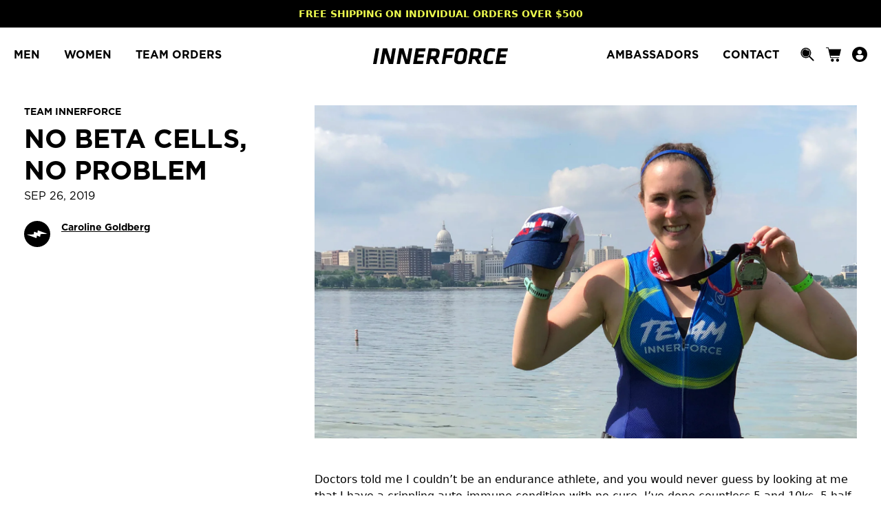

--- FILE ---
content_type: text/html; charset=utf-8
request_url: https://innerforce.com/blogs/news/no-beta-cells-no-problem
body_size: 30893
content:
<!doctype html>
<html>
<head>
  <script type="application/vnd.locksmith+json" data-locksmith>{"version":"v173","locked":false,"initialized":true,"scope":"article","access_granted":true,"access_denied":false,"requires_customer":false,"manual_lock":false,"remote_lock":false,"has_timeout":false,"remote_rendered":null,"hide_resource":false,"hide_links_to_resource":false,"transparent":true,"locks":{"all":[],"opened":[]},"keys":[],"keys_signature":"7ba5261e93e6acd59baacf1f115b7757b2aeffe3eb9162ef4eee933333884e22","state":{"template":"article","theme":117444804807,"product":null,"collection":null,"page":null,"blog":"news","article":493181075655,"app":null},"now":1768844228,"path":"\/blogs\/news\/no-beta-cells-no-problem","locale_root_url":"\/","canonical_url":"https:\/\/innerforce.com\/blogs\/news\/no-beta-cells-no-problem","customer_id":null,"customer_id_signature":"7ba5261e93e6acd59baacf1f115b7757b2aeffe3eb9162ef4eee933333884e22","cart":null}</script><script data-locksmith>!function(){var require=undefined,reqwest=function(){function succeed(e){var t=protocolRe.exec(e.url);return t=t&&t[1]||context.location.protocol,httpsRe.test(t)?twoHundo.test(e.request.status):!!e.request.response}function handleReadyState(e,t,n){return function(){return e._aborted?n(e.request):e._timedOut?n(e.request,"Request is aborted: timeout"):void(e.request&&4==e.request[readyState]&&(e.request.onreadystatechange=noop,succeed(e)?t(e.request):n(e.request)))}}function setHeaders(e,t){var n,s=t.headers||{};s.Accept=s.Accept||defaultHeaders.accept[t.type]||defaultHeaders.accept["*"];var r="undefined"!=typeof FormData&&t.data instanceof FormData;for(n in!t.crossOrigin&&!s[requestedWith]&&(s[requestedWith]=defaultHeaders.requestedWith),!s[contentType]&&!r&&(s[contentType]=t.contentType||defaultHeaders.contentType),s)s.hasOwnProperty(n)&&"setRequestHeader"in e&&e.setRequestHeader(n,s[n])}function setCredentials(e,t){"undefined"!=typeof t.withCredentials&&"undefined"!=typeof e.withCredentials&&(e.withCredentials=!!t.withCredentials)}function generalCallback(e){lastValue=e}function urlappend(e,t){return e+(/[?]/.test(e)?"&":"?")+t}function handleJsonp(e,t,n,s){var r=uniqid++,a=e.jsonpCallback||"callback",o=e.jsonpCallbackName||reqwest.getcallbackPrefix(r),i=new RegExp("((^|[?]|&)"+a+")=([^&]+)"),l=s.match(i),c=doc.createElement("script"),u=0,d=-1!==navigator.userAgent.indexOf("MSIE 10.0");return l?"?"===l[3]?s=s.replace(i,"$1="+o):o=l[3]:s=urlappend(s,a+"="+o),context[o]=generalCallback,c.type="text/javascript",c.src=s,c.async=!0,"undefined"!=typeof c.onreadystatechange&&!d&&(c.htmlFor=c.id="_reqwest_"+r),c.onload=c.onreadystatechange=function(){if(c[readyState]&&"complete"!==c[readyState]&&"loaded"!==c[readyState]||u)return!1;c.onload=c.onreadystatechange=null,c.onclick&&c.onclick(),t(lastValue),lastValue=undefined,head.removeChild(c),u=1},head.appendChild(c),{abort:function(){c.onload=c.onreadystatechange=null,n({},"Request is aborted: timeout",{}),lastValue=undefined,head.removeChild(c),u=1}}}function getRequest(e,t){var n,s=this.o,r=(s.method||"GET").toUpperCase(),a="string"==typeof s?s:s.url,o=!1!==s.processData&&s.data&&"string"!=typeof s.data?reqwest.toQueryString(s.data):s.data||null,i=!1;return("jsonp"==s.type||"GET"==r)&&o&&(a=urlappend(a,o),o=null),"jsonp"==s.type?handleJsonp(s,e,t,a):((n=s.xhr&&s.xhr(s)||xhr(s)).open(r,a,!1!==s.async),setHeaders(n,s),setCredentials(n,s),context[xDomainRequest]&&n instanceof context[xDomainRequest]?(n.onload=e,n.onerror=t,n.onprogress=function(){},i=!0):n.onreadystatechange=handleReadyState(this,e,t),s.before&&s.before(n),i?setTimeout(function(){n.send(o)},200):n.send(o),n)}function Reqwest(e,t){this.o=e,this.fn=t,init.apply(this,arguments)}function setType(e){return null===e?undefined:e.match("json")?"json":e.match("javascript")?"js":e.match("text")?"html":e.match("xml")?"xml":void 0}function init(o,fn){function complete(e){for(o.timeout&&clearTimeout(self.timeout),self.timeout=null;0<self._completeHandlers.length;)self._completeHandlers.shift()(e)}function success(resp){var type=o.type||resp&&setType(resp.getResponseHeader("Content-Type"));resp="jsonp"!==type?self.request:resp;var filteredResponse=globalSetupOptions.dataFilter(resp.responseText,type),r=filteredResponse;try{resp.responseText=r}catch(e){}if(r)switch(type){case"json":try{resp=context.JSON?context.JSON.parse(r):eval("("+r+")")}catch(err){return error(resp,"Could not parse JSON in response",err)}break;case"js":resp=eval(r);break;case"html":resp=r;break;case"xml":resp=resp.responseXML&&resp.responseXML.parseError&&resp.responseXML.parseError.errorCode&&resp.responseXML.parseError.reason?null:resp.responseXML}for(self._responseArgs.resp=resp,self._fulfilled=!0,fn(resp),self._successHandler(resp);0<self._fulfillmentHandlers.length;)resp=self._fulfillmentHandlers.shift()(resp);complete(resp)}function timedOut(){self._timedOut=!0,self.request.abort()}function error(e,t,n){for(e=self.request,self._responseArgs.resp=e,self._responseArgs.msg=t,self._responseArgs.t=n,self._erred=!0;0<self._errorHandlers.length;)self._errorHandlers.shift()(e,t,n);complete(e)}this.url="string"==typeof o?o:o.url,this.timeout=null,this._fulfilled=!1,this._successHandler=function(){},this._fulfillmentHandlers=[],this._errorHandlers=[],this._completeHandlers=[],this._erred=!1,this._responseArgs={};var self=this;fn=fn||function(){},o.timeout&&(this.timeout=setTimeout(function(){timedOut()},o.timeout)),o.success&&(this._successHandler=function(){o.success.apply(o,arguments)}),o.error&&this._errorHandlers.push(function(){o.error.apply(o,arguments)}),o.complete&&this._completeHandlers.push(function(){o.complete.apply(o,arguments)}),this.request=getRequest.call(this,success,error)}function reqwest(e,t){return new Reqwest(e,t)}function normalize(e){return e?e.replace(/\r?\n/g,"\r\n"):""}function serial(e,t){var n,s,r,a,o=e.name,i=e.tagName.toLowerCase(),l=function(e){e&&!e.disabled&&t(o,normalize(e.attributes.value&&e.attributes.value.specified?e.value:e.text))};if(!e.disabled&&o)switch(i){case"input":/reset|button|image|file/i.test(e.type)||(n=/checkbox/i.test(e.type),s=/radio/i.test(e.type),r=e.value,(!n&&!s||e.checked)&&t(o,normalize(n&&""===r?"on":r)));break;case"textarea":t(o,normalize(e.value));break;case"select":if("select-one"===e.type.toLowerCase())l(0<=e.selectedIndex?e.options[e.selectedIndex]:null);else for(a=0;e.length&&a<e.length;a++)e.options[a].selected&&l(e.options[a])}}function eachFormElement(){var e,t,a=this,n=function(e,t){var n,s,r;for(n=0;n<t.length;n++)for(r=e[byTag](t[n]),s=0;s<r.length;s++)serial(r[s],a)};for(t=0;t<arguments.length;t++)e=arguments[t],/input|select|textarea/i.test(e.tagName)&&serial(e,a),n(e,["input","select","textarea"])}function serializeQueryString(){return reqwest.toQueryString(reqwest.serializeArray.apply(null,arguments))}function serializeHash(){var n={};return eachFormElement.apply(function(e,t){e in n?(n[e]&&!isArray(n[e])&&(n[e]=[n[e]]),n[e].push(t)):n[e]=t},arguments),n}function buildParams(e,t,n,s){var r,a,o,i=/\[\]$/;if(isArray(t))for(a=0;t&&a<t.length;a++)o=t[a],n||i.test(e)?s(e,o):buildParams(e+"["+("object"==typeof o?a:"")+"]",o,n,s);else if(t&&"[object Object]"===t.toString())for(r in t)buildParams(e+"["+r+"]",t[r],n,s);else s(e,t)}var context=this,XHR2;if("window"in context)var doc=document,byTag="getElementsByTagName",head=doc[byTag]("head")[0];else try{XHR2=require("xhr2")}catch(ex){throw new Error("Peer dependency `xhr2` required! Please npm install xhr2")}var httpsRe=/^http/,protocolRe=/(^\w+):\/\//,twoHundo=/^(20\d|1223)$/,readyState="readyState",contentType="Content-Type",requestedWith="X-Requested-With",uniqid=0,callbackPrefix="reqwest_"+ +new Date,lastValue,xmlHttpRequest="XMLHttpRequest",xDomainRequest="XDomainRequest",noop=function(){},isArray="function"==typeof Array.isArray?Array.isArray:function(e){return e instanceof Array},defaultHeaders={contentType:"application/x-www-form-urlencoded",requestedWith:xmlHttpRequest,accept:{"*":"text/javascript, text/html, application/xml, text/xml, */*",xml:"application/xml, text/xml",html:"text/html",text:"text/plain",json:"application/json, text/javascript",js:"application/javascript, text/javascript"}},xhr=function(e){if(!0!==e.crossOrigin)return context[xmlHttpRequest]?new XMLHttpRequest:XHR2?new XHR2:new ActiveXObject("Microsoft.XMLHTTP");var t=context[xmlHttpRequest]?new XMLHttpRequest:null;if(t&&"withCredentials"in t)return t;if(context[xDomainRequest])return new XDomainRequest;throw new Error("Browser does not support cross-origin requests")},globalSetupOptions={dataFilter:function(e){return e}};return Reqwest.prototype={abort:function(){this._aborted=!0,this.request.abort()},retry:function(){init.call(this,this.o,this.fn)},then:function(e,t){return e=e||function(){},t=t||function(){},this._fulfilled?this._responseArgs.resp=e(this._responseArgs.resp):this._erred?t(this._responseArgs.resp,this._responseArgs.msg,this._responseArgs.t):(this._fulfillmentHandlers.push(e),this._errorHandlers.push(t)),this},always:function(e){return this._fulfilled||this._erred?e(this._responseArgs.resp):this._completeHandlers.push(e),this},fail:function(e){return this._erred?e(this._responseArgs.resp,this._responseArgs.msg,this._responseArgs.t):this._errorHandlers.push(e),this},"catch":function(e){return this.fail(e)}},reqwest.serializeArray=function(){var n=[];return eachFormElement.apply(function(e,t){n.push({name:e,value:t})},arguments),n},reqwest.serialize=function(){if(0===arguments.length)return"";var e,t=Array.prototype.slice.call(arguments,0);return(e=t.pop())&&e.nodeType&&t.push(e)&&(e=null),e&&(e=e.type),("map"==e?serializeHash:"array"==e?reqwest.serializeArray:serializeQueryString).apply(null,t)},reqwest.toQueryString=function(e,t){var n,s,r=t||!1,a=[],o=encodeURIComponent,i=function(e,t){t="function"==typeof t?t():null==t?"":t,a[a.length]=o(e)+"="+o(t)};if(isArray(e))for(s=0;e&&s<e.length;s++)i(e[s].name,e[s].value);else for(n in e)e.hasOwnProperty(n)&&buildParams(n,e[n],r,i);return a.join("&").replace(/%20/g,"+")},reqwest.getcallbackPrefix=function(){return callbackPrefix},reqwest.compat=function(e,t){return e&&(e.type&&(e.method=e.type)&&delete e.type,e.dataType&&(e.type=e.dataType),e.jsonpCallback&&(e.jsonpCallbackName=e.jsonpCallback)&&delete e.jsonpCallback,e.jsonp&&(e.jsonpCallback=e.jsonp)),new Reqwest(e,t)},reqwest.ajaxSetup=function(e){for(var t in e=e||{})globalSetupOptions[t]=e[t]},reqwest}();
/*!
  * Reqwest! A general purpose XHR connection manager
  * license MIT (c) Dustin Diaz 2015
  * https://github.com/ded/reqwest
  */!function(){var o=window.Locksmith={},e=document.querySelector('script[type="application/vnd.locksmith+json"]'),n=e&&e.innerHTML;if(o.state={},o.util={},o.loading=!1,n)try{o.state=JSON.parse(n)}catch(u){}if(document.addEventListener&&document.querySelector){var s,r,a,t=[76,79,67,75,83,77,73,84,72,49,49],i=function(){r=t.slice(0)},l="style",c=function(e){e&&27!==e.keyCode&&"click"!==e.type||(document.removeEventListener("keydown",c),document.removeEventListener("click",c),s&&document.body.removeChild(s),s=null)};i(),document.addEventListener("keyup",function(e){if(e.keyCode===r[0]){if(clearTimeout(a),r.shift(),0<r.length)return void(a=setTimeout(i,1e3));i(),c(),(s=document.createElement("div"))[l].width="50%",s[l].maxWidth="1000px",s[l].height="85%",s[l].border="1px rgba(0, 0, 0, 0.2) solid",s[l].background="rgba(255, 255, 255, 0.99)",s[l].borderRadius="4px",s[l].position="fixed",s[l].top="50%",s[l].left="50%",s[l].transform="translateY(-50%) translateX(-50%)",s[l].boxShadow="0 2px 5px rgba(0, 0, 0, 0.3), 0 0 100vh 100vw rgba(0, 0, 0, 0.5)",s[l].zIndex="2147483645";var t=document.createElement("textarea");t.value=JSON.stringify(JSON.parse(n),null,2),t[l].border="none",t[l].display="block",t[l].boxSizing="border-box",t[l].width="100%",t[l].height="100%",t[l].background="transparent",t[l].padding="22px",t[l].fontFamily="monospace",t[l].fontSize="14px",t[l].color="#333",t[l].resize="none",t[l].outline="none",t.readOnly=!0,s.appendChild(t),document.body.appendChild(s),t.addEventListener("click",function(e){e.stopImmediatePropagation()}),t.select(),document.addEventListener("keydown",c),document.addEventListener("click",c)}})}o.isEmbedded=-1!==window.location.search.indexOf("_ab=0&_fd=0&_sc=1"),o.path=o.state.path||window.location.pathname,o.basePath=o.state.locale_root_url.concat("/apps/locksmith").replace(/^\/\//,"/"),o.reloading=!1,o.util.console=window.console||{log:function(){},error:function(){}},o.util.makeUrl=function(e,t){var n,s=o.basePath+e,r=[],a=o.cache();for(n in a)r.push(n+"="+encodeURIComponent(a[n]));for(n in t)r.push(n+"="+encodeURIComponent(t[n]));return o.state.customer_id&&(r.push("customer_id="+encodeURIComponent(o.state.customer_id)),r.push("customer_id_signature="+encodeURIComponent(o.state.customer_id_signature))),s+=(-1===s.indexOf("?")?"?":"&")+r.join("&")},o._initializeCallbacks=[],o.on=function(e,t){if("initialize"!==e)throw'Locksmith.on() currently only supports the "initialize" event';o._initializeCallbacks.push(t)},o.initializeSession=function(e){if(!o.isEmbedded){var t=!1,n=!0,s=!0;(e=e||{}).silent&&(s=n=!(t=!0)),o.ping({silent:t,spinner:n,reload:s,callback:function(){o._initializeCallbacks.forEach(function(e){e()})}})}},o.cache=function(e){var t={};try{var n=function r(e){return(document.cookie.match("(^|; )"+e+"=([^;]*)")||0)[2]};t=JSON.parse(decodeURIComponent(n("locksmith-params")||"{}"))}catch(u){}if(e){for(var s in e)t[s]=e[s];document.cookie="locksmith-params=; expires=Thu, 01 Jan 1970 00:00:00 GMT; path=/",document.cookie="locksmith-params="+encodeURIComponent(JSON.stringify(t))+"; path=/"}return t},o.cache.cart=o.state.cart,o.cache.cartLastSaved=null,o.params=o.cache(),o.util.reload=function(){o.reloading=!0;try{window.location.href=window.location.href.replace(/#.*/,"")}catch(u){o.util.console.error("Preferred reload method failed",u),window.location.reload()}},o.cache.saveCart=function(e){if(!o.cache.cart||o.cache.cart===o.cache.cartLastSaved)return e?e():null;var t=o.cache.cartLastSaved;o.cache.cartLastSaved=o.cache.cart,reqwest({url:"/cart/update.json",method:"post",type:"json",data:{attributes:{locksmith:o.cache.cart}},complete:e,error:function(e){if(o.cache.cartLastSaved=t,!o.reloading)throw e}})},o.util.spinnerHTML='<style>body{background:#FFF}@keyframes spin{from{transform:rotate(0deg)}to{transform:rotate(360deg)}}#loading{display:flex;width:100%;height:50vh;color:#777;align-items:center;justify-content:center}#loading .spinner{display:block;animation:spin 600ms linear infinite;position:relative;width:50px;height:50px}#loading .spinner-ring{stroke:currentColor;stroke-dasharray:100%;stroke-width:2px;stroke-linecap:round;fill:none}</style><div id="loading"><div class="spinner"><svg width="100%" height="100%"><svg preserveAspectRatio="xMinYMin"><circle class="spinner-ring" cx="50%" cy="50%" r="45%"></circle></svg></svg></div></div>',o.util.clobberBody=function(e){document.body.innerHTML=e},o.util.clobberDocument=function(e){e.responseText&&(e=e.responseText),document.documentElement&&document.removeChild(document.documentElement);var t=document.open("text/html","replace");t.writeln(e),t.close(),setTimeout(function(){var e=t.querySelector("[autofocus]");e&&e.focus()},100)},o.util.serializeForm=function(e){if(e&&"FORM"===e.nodeName){var t,n,s={};for(t=e.elements.length-1;0<=t;t-=1)if(""!==e.elements[t].name)switch(e.elements[t].nodeName){case"INPUT":switch(e.elements[t].type){default:case"text":case"hidden":case"password":case"button":case"reset":case"submit":s[e.elements[t].name]=e.elements[t].value;break;case"checkbox":case"radio":e.elements[t].checked&&(s[e.elements[t].name]=e.elements[t].value);break;case"file":}break;case"TEXTAREA":s[e.elements[t].name]=e.elements[t].value;break;case"SELECT":switch(e.elements[t].type){case"select-one":s[e.elements[t].name]=e.elements[t].value;break;case"select-multiple":for(n=e.elements[t].options.length-1;0<=n;n-=1)e.elements[t].options[n].selected&&(s[e.elements[t].name]=e.elements[t].options[n].value)}break;case"BUTTON":switch(e.elements[t].type){case"reset":case"submit":case"button":s[e.elements[t].name]=e.elements[t].value}}return s}},o.util.on=function(e,a,o,t){t=t||document;var i="locksmith-"+e+a,n=function(e){var t=e.target,n=e.target.parentElement,s=t.className.baseVal||t.className||"",r=n.className.baseVal||n.className||"";("string"==typeof s&&-1!==s.split(/\s+/).indexOf(a)||"string"==typeof r&&-1!==r.split(/\s+/).indexOf(a))&&!e[i]&&(e[i]=!0,o(e))};t.attachEvent?t.attachEvent(e,n):t.addEventListener(e,n,!1)},o.util.enableActions=function(e){o.util.on("click","locksmith-action",function(e){e.preventDefault();var t=e.target;t.dataset.confirmWith&&!confirm(t.dataset.confirmWith)||(t.disabled=!0,t.innerText=t.dataset.disableWith,o.post("/action",t.dataset.locksmithParams,{spinner:!1,type:"text",success:function(e){(e=JSON.parse(e.responseText)).message&&alert(e.message),o.util.reload()}}))},e)},o.util.inject=function(e,t){var n=["data","locksmith","append"];if(-1!==t.indexOf(n.join("-"))){var s=document.createElement("div");s.innerHTML=t,e.appendChild(s)}else e.innerHTML=t;var r,a,o=e.querySelectorAll("script");for(a=0;a<o.length;++a){r=o[a];var i=document.createElement("script");if(r.type&&(i.type=r.type),r.src)i.src=r.src;else{var l=document.createTextNode(r.innerHTML);i.appendChild(l)}e.appendChild(i)}var c=e.querySelector("[autofocus]");c&&c.focus()},o.post=function(e,t,n){!1!==(n=n||{}).spinner&&o.util.clobberBody(o.util.spinnerHTML);var s={};n.container===document?(s.layout=1,n.success=function(e){document.getElementById(n.container);o.util.clobberDocument(e)}):n.container&&(s.layout=0,n.success=function(e){var t=document.getElementById(n.container);o.util.inject(t,e),t.id===t.firstChild.id&&t.parentElement.replaceChild(t.firstChild,t)}),n.form_type&&(t.form_type=n.form_type),o.loading=!0;var r=o.util.makeUrl(e,s);reqwest({url:r,method:"post",type:n.type||"html",data:t,complete:function(){o.loading=!1},error:function(e){if(!o.reloading)if("dashboard.weglot.com"!==window.location.host){if(!n.silent)throw alert("Something went wrong! Please refresh and try again."),e;console.error(e)}else console.error(e)},success:n.success||o.util.clobberDocument})},o.postResource=function(e,t){e.path=o.path,e.search=window.location.search,e.state=o.state,e.passcode&&(e.passcode=e.passcode.trim()),e.email&&(e.email=e.email.trim()),e.state.cart=o.cache.cart,e.locksmith_json=o.jsonTag,e.locksmith_json_signature=o.jsonTagSignature,o.post("/resource",e,t)},o.ping=function(e){if(!o.isEmbedded){e=e||{};var t=function(){e.reload?o.util.reload():"function"==typeof e.callback&&e.callback()};o.post("/ping",{path:o.path,search:window.location.search,state:o.state},{spinner:!!e.spinner,silent:"undefined"==typeof e.silent||e.silent,type:"text",success:function(e){(e=JSON.parse(e.responseText)).messages&&0<e.messages.length&&o.showMessages(e.messages),e.cart&&o.cache.cart!==e.cart?(o.cache.cart=e.cart,o.cache.saveCart(function(){t(),e.cart&&e.cart.match(/^.+:/)&&o.util.reload()})):t()}})}},o.timeoutMonitor=function(){var e=o.cache.cart;o.ping({callback:function(){e!==o.cache.cart||setTimeout(function(){o.timeoutMonitor()},6e4)}})},o.showMessages=function(e){var t=document.createElement("div");t.style.position="fixed",t.style.left=0,t.style.right=0,t.style.bottom="-50px",t.style.opacity=0,t.style.background="#191919",t.style.color="#ddd",t.style.transition="bottom 0.2s, opacity 0.2s",t.style.zIndex=999999,t.innerHTML="        <style>          .locksmith-ab .locksmith-b { display: none; }          .locksmith-ab.toggled .locksmith-b { display: flex; }          .locksmith-ab.toggled .locksmith-a { display: none; }          .locksmith-flex { display: flex; flex-wrap: wrap; justify-content: space-between; align-items: center; padding: 10px 20px; }          .locksmith-message + .locksmith-message { border-top: 1px #555 solid; }          .locksmith-message a { color: inherit; font-weight: bold; }          .locksmith-message a:hover { color: inherit; opacity: 0.8; }          a.locksmith-ab-toggle { font-weight: inherit; text-decoration: underline; }          .locksmith-text { flex-grow: 1; }          .locksmith-cta { flex-grow: 0; text-align: right; }          .locksmith-cta button { transform: scale(0.8); transform-origin: left; }          .locksmith-cta > * { display: block; }          .locksmith-cta > * + * { margin-top: 10px; }          .locksmith-message a.locksmith-close { flex-grow: 0; text-decoration: none; margin-left: 15px; font-size: 30px; font-family: monospace; display: block; padding: 2px 10px; }                    @media screen and (max-width: 600px) {            .locksmith-wide-only { display: none !important; }            .locksmith-flex { padding: 0 15px; }            .locksmith-flex > * { margin-top: 5px; margin-bottom: 5px; }            .locksmith-cta { text-align: left; }          }                    @media screen and (min-width: 601px) {            .locksmith-narrow-only { display: none !important; }          }        </style>      "+e.map(function(e){return'<div class="locksmith-message">'+e+"</div>"}).join(""),document.body.appendChild(t),document.body.style.position="relative",document.body.parentElement.style.paddingBottom=t.offsetHeight+"px",setTimeout(function(){t.style.bottom=0,t.style.opacity=1},50),o.util.on("click","locksmith-ab-toggle",function(e){e.preventDefault();for(var t=e.target.parentElement;-1===t.className.split(" ").indexOf("locksmith-ab");)t=t.parentElement;-1!==t.className.split(" ").indexOf("toggled")?t.className=t.className.replace("toggled",""):t.className=t.className+" toggled"}),o.util.enableActions(t)}}()}();</script>
      <script data-locksmith>Locksmith.cache.cart=null</script>

  <script data-locksmith>Locksmith.jsonTag="\u003cscript type=\"application\/vnd.locksmith+json\" data-locksmith\u003e{\"version\":\"v173\",\"locked\":false,\"initialized\":true,\"scope\":\"article\",\"access_granted\":true,\"access_denied\":false,\"requires_customer\":false,\"manual_lock\":false,\"remote_lock\":false,\"has_timeout\":false,\"remote_rendered\":null,\"hide_resource\":false,\"hide_links_to_resource\":false,\"transparent\":true,\"locks\":{\"all\":[],\"opened\":[]},\"keys\":[],\"keys_signature\":\"7ba5261e93e6acd59baacf1f115b7757b2aeffe3eb9162ef4eee933333884e22\",\"state\":{\"template\":\"article\",\"theme\":117444804807,\"product\":null,\"collection\":null,\"page\":null,\"blog\":\"news\",\"article\":493181075655,\"app\":null},\"now\":1768844228,\"path\":\"\\\/blogs\\\/news\\\/no-beta-cells-no-problem\",\"locale_root_url\":\"\\\/\",\"canonical_url\":\"https:\\\/\\\/innerforce.com\\\/blogs\\\/news\\\/no-beta-cells-no-problem\",\"customer_id\":null,\"customer_id_signature\":\"7ba5261e93e6acd59baacf1f115b7757b2aeffe3eb9162ef4eee933333884e22\",\"cart\":null}\u003c\/script\u003e";Locksmith.jsonTagSignature="e966182e35a4cd5690f9fa01b4c672a957333fe3555ba3f3a64457d59e8ec35d"</script>
  <title>No Beta Cells, No Problem</title>
  <meta charset="utf-8">
  <meta http-equiv="X-UA-Compatible" content="IE=edge,chrome=1"><meta name="description" content="Doctors told me I couldn’t be an endurance athlete, and you would never guess by looking at me that I have a crippling auto-immune condition with no cure. I’ve done countless 5 and 10ks, 5 half marathons and I’m a two-time IRONMAN 70.3 finisher, and yet my body has no way of turning food into energy. I have type 1 diab">
<link rel="canonical" href="https://innerforce.com/blogs/news/no-beta-cells-no-problem">
  <link rel="icon" type="image/png" href="//innerforce.com/cdn/shop/t/2/assets/if16.png?v=159065813203317455071612265159" sizes="16x16">
  <link rel="icon" type="image/png" href="//innerforce.com/cdn/shop/t/2/assets/if32.png?v=120039169578140122381612265162" sizes="32x32">
  <link rel="icon" type="image/png" href="//innerforce.com/cdn/shop/t/2/assets/if64.png?v=147700330610636267201612265159" sizes="64x64">
  <script src="https://cdnjs.cloudflare.com/ajax/libs/jquery/3.2.1/jquery.min.js"></script>
  <meta name="viewport" content="width=device-width,initial-scale=1,shrink-to-fit=no">
  <script>window.performance && window.performance.mark && window.performance.mark('shopify.content_for_header.start');</script><meta name="facebook-domain-verification" content="fkptrs705lrspuxumn4tl7mbcytuhs">
<meta id="shopify-digital-wallet" name="shopify-digital-wallet" content="/52396818631/digital_wallets/dialog">
<meta name="shopify-checkout-api-token" content="fe02a287d58b7db9c86e43fc6551be59">
<meta id="in-context-paypal-metadata" data-shop-id="52396818631" data-venmo-supported="false" data-environment="production" data-locale="en_US" data-paypal-v4="true" data-currency="USD">
<link rel="alternate" type="application/atom+xml" title="Feed" href="/blogs/news.atom" />
<script async="async" src="/checkouts/internal/preloads.js?locale=en-US"></script>
<link rel="preconnect" href="https://shop.app" crossorigin="anonymous">
<script async="async" src="https://shop.app/checkouts/internal/preloads.js?locale=en-US&shop_id=52396818631" crossorigin="anonymous"></script>
<script id="apple-pay-shop-capabilities" type="application/json">{"shopId":52396818631,"countryCode":"US","currencyCode":"USD","merchantCapabilities":["supports3DS"],"merchantId":"gid:\/\/shopify\/Shop\/52396818631","merchantName":"Innerforce","requiredBillingContactFields":["postalAddress","email","phone"],"requiredShippingContactFields":["postalAddress","email","phone"],"shippingType":"shipping","supportedNetworks":["visa","masterCard","amex","discover","elo","jcb"],"total":{"type":"pending","label":"Innerforce","amount":"1.00"},"shopifyPaymentsEnabled":true,"supportsSubscriptions":true}</script>
<script id="shopify-features" type="application/json">{"accessToken":"fe02a287d58b7db9c86e43fc6551be59","betas":["rich-media-storefront-analytics"],"domain":"innerforce.com","predictiveSearch":true,"shopId":52396818631,"locale":"en"}</script>
<script>var Shopify = Shopify || {};
Shopify.shop = "innerforce-store.myshopify.com";
Shopify.locale = "en";
Shopify.currency = {"active":"USD","rate":"1.0"};
Shopify.country = "US";
Shopify.theme = {"name":"Innerkit","id":117444804807,"schema_name":"Innerkit","schema_version":"1.0.0","theme_store_id":null,"role":"main"};
Shopify.theme.handle = "null";
Shopify.theme.style = {"id":null,"handle":null};
Shopify.cdnHost = "innerforce.com/cdn";
Shopify.routes = Shopify.routes || {};
Shopify.routes.root = "/";</script>
<script type="module">!function(o){(o.Shopify=o.Shopify||{}).modules=!0}(window);</script>
<script>!function(o){function n(){var o=[];function n(){o.push(Array.prototype.slice.apply(arguments))}return n.q=o,n}var t=o.Shopify=o.Shopify||{};t.loadFeatures=n(),t.autoloadFeatures=n()}(window);</script>
<script>
  window.ShopifyPay = window.ShopifyPay || {};
  window.ShopifyPay.apiHost = "shop.app\/pay";
  window.ShopifyPay.redirectState = null;
</script>
<script id="shop-js-analytics" type="application/json">{"pageType":"article"}</script>
<script defer="defer" async type="module" src="//innerforce.com/cdn/shopifycloud/shop-js/modules/v2/client.init-shop-cart-sync_C5BV16lS.en.esm.js"></script>
<script defer="defer" async type="module" src="//innerforce.com/cdn/shopifycloud/shop-js/modules/v2/chunk.common_CygWptCX.esm.js"></script>
<script type="module">
  await import("//innerforce.com/cdn/shopifycloud/shop-js/modules/v2/client.init-shop-cart-sync_C5BV16lS.en.esm.js");
await import("//innerforce.com/cdn/shopifycloud/shop-js/modules/v2/chunk.common_CygWptCX.esm.js");

  window.Shopify.SignInWithShop?.initShopCartSync?.({"fedCMEnabled":true,"windoidEnabled":true});

</script>
<script>
  window.Shopify = window.Shopify || {};
  if (!window.Shopify.featureAssets) window.Shopify.featureAssets = {};
  window.Shopify.featureAssets['shop-js'] = {"shop-cart-sync":["modules/v2/client.shop-cart-sync_ZFArdW7E.en.esm.js","modules/v2/chunk.common_CygWptCX.esm.js"],"shop-button":["modules/v2/client.shop-button_tlx5R9nI.en.esm.js","modules/v2/chunk.common_CygWptCX.esm.js"],"init-fed-cm":["modules/v2/client.init-fed-cm_CmiC4vf6.en.esm.js","modules/v2/chunk.common_CygWptCX.esm.js"],"init-windoid":["modules/v2/client.init-windoid_sURxWdc1.en.esm.js","modules/v2/chunk.common_CygWptCX.esm.js"],"init-shop-cart-sync":["modules/v2/client.init-shop-cart-sync_C5BV16lS.en.esm.js","modules/v2/chunk.common_CygWptCX.esm.js"],"init-shop-email-lookup-coordinator":["modules/v2/client.init-shop-email-lookup-coordinator_B8hsDcYM.en.esm.js","modules/v2/chunk.common_CygWptCX.esm.js"],"shop-cash-offers":["modules/v2/client.shop-cash-offers_DOA2yAJr.en.esm.js","modules/v2/chunk.common_CygWptCX.esm.js","modules/v2/chunk.modal_D71HUcav.esm.js"],"pay-button":["modules/v2/client.pay-button_FdsNuTd3.en.esm.js","modules/v2/chunk.common_CygWptCX.esm.js"],"shop-login-button":["modules/v2/client.shop-login-button_C5VAVYt1.en.esm.js","modules/v2/chunk.common_CygWptCX.esm.js","modules/v2/chunk.modal_D71HUcav.esm.js"],"shop-toast-manager":["modules/v2/client.shop-toast-manager_ClPi3nE9.en.esm.js","modules/v2/chunk.common_CygWptCX.esm.js"],"avatar":["modules/v2/client.avatar_BTnouDA3.en.esm.js"],"init-shop-for-new-customer-accounts":["modules/v2/client.init-shop-for-new-customer-accounts_ChsxoAhi.en.esm.js","modules/v2/client.shop-login-button_C5VAVYt1.en.esm.js","modules/v2/chunk.common_CygWptCX.esm.js","modules/v2/chunk.modal_D71HUcav.esm.js"],"init-customer-accounts":["modules/v2/client.init-customer-accounts_DxDtT_ad.en.esm.js","modules/v2/client.shop-login-button_C5VAVYt1.en.esm.js","modules/v2/chunk.common_CygWptCX.esm.js","modules/v2/chunk.modal_D71HUcav.esm.js"],"init-customer-accounts-sign-up":["modules/v2/client.init-customer-accounts-sign-up_CPSyQ0Tj.en.esm.js","modules/v2/client.shop-login-button_C5VAVYt1.en.esm.js","modules/v2/chunk.common_CygWptCX.esm.js","modules/v2/chunk.modal_D71HUcav.esm.js"],"lead-capture":["modules/v2/client.lead-capture_Bi8yE_yS.en.esm.js","modules/v2/chunk.common_CygWptCX.esm.js","modules/v2/chunk.modal_D71HUcav.esm.js"],"checkout-modal":["modules/v2/client.checkout-modal_BPM8l0SH.en.esm.js","modules/v2/chunk.common_CygWptCX.esm.js","modules/v2/chunk.modal_D71HUcav.esm.js"],"shop-follow-button":["modules/v2/client.shop-follow-button_Cva4Ekp9.en.esm.js","modules/v2/chunk.common_CygWptCX.esm.js","modules/v2/chunk.modal_D71HUcav.esm.js"],"shop-login":["modules/v2/client.shop-login_D6lNrXab.en.esm.js","modules/v2/chunk.common_CygWptCX.esm.js","modules/v2/chunk.modal_D71HUcav.esm.js"],"payment-terms":["modules/v2/client.payment-terms_CZxnsJam.en.esm.js","modules/v2/chunk.common_CygWptCX.esm.js","modules/v2/chunk.modal_D71HUcav.esm.js"]};
</script>
<script>(function() {
  var isLoaded = false;
  function asyncLoad() {
    if (isLoaded) return;
    isLoaded = true;
    var urls = ["https:\/\/orderstatus.w3apps.co\/js\/orderlookup.js?shop=innerforce-store.myshopify.com","\/\/cdn.shopify.com\/proxy\/90982388e896530b5b8757733a5853027d640835f9152132e27b7ee62b390ac3\/api.goaffpro.com\/loader.js?shop=innerforce-store.myshopify.com\u0026sp-cache-control=cHVibGljLCBtYXgtYWdlPTkwMA","https:\/\/static.klaviyo.com\/onsite\/js\/klaviyo.js?company_id=UQR33q\u0026shop=innerforce-store.myshopify.com","https:\/\/static.klaviyo.com\/onsite\/js\/UQR33q\/klaviyo.js?company_id=UQR33q\u0026shop=innerforce-store.myshopify.com","https:\/\/api-na1.hubapi.com\/scriptloader\/v1\/40231288.js?shop=innerforce-store.myshopify.com"];
    for (var i = 0; i < urls.length; i++) {
      var s = document.createElement('script');
      s.type = 'text/javascript';
      s.async = true;
      s.src = urls[i];
      var x = document.getElementsByTagName('script')[0];
      x.parentNode.insertBefore(s, x);
    }
  };
  if(window.attachEvent) {
    window.attachEvent('onload', asyncLoad);
  } else {
    window.addEventListener('load', asyncLoad, false);
  }
})();</script>
<script id="__st">var __st={"a":52396818631,"offset":-18000,"reqid":"7c01baef-b27d-4569-a616-6a357ae88974-1768844227","pageurl":"innerforce.com\/blogs\/news\/no-beta-cells-no-problem","s":"articles-493181075655","u":"0906fb076f9d","p":"article","rtyp":"article","rid":493181075655};</script>
<script>window.ShopifyPaypalV4VisibilityTracking = true;</script>
<script id="captcha-bootstrap">!function(){'use strict';const t='contact',e='account',n='new_comment',o=[[t,t],['blogs',n],['comments',n],[t,'customer']],c=[[e,'customer_login'],[e,'guest_login'],[e,'recover_customer_password'],[e,'create_customer']],r=t=>t.map((([t,e])=>`form[action*='/${t}']:not([data-nocaptcha='true']) input[name='form_type'][value='${e}']`)).join(','),a=t=>()=>t?[...document.querySelectorAll(t)].map((t=>t.form)):[];function s(){const t=[...o],e=r(t);return a(e)}const i='password',u='form_key',d=['recaptcha-v3-token','g-recaptcha-response','h-captcha-response',i],f=()=>{try{return window.sessionStorage}catch{return}},m='__shopify_v',_=t=>t.elements[u];function p(t,e,n=!1){try{const o=window.sessionStorage,c=JSON.parse(o.getItem(e)),{data:r}=function(t){const{data:e,action:n}=t;return t[m]||n?{data:e,action:n}:{data:t,action:n}}(c);for(const[e,n]of Object.entries(r))t.elements[e]&&(t.elements[e].value=n);n&&o.removeItem(e)}catch(o){console.error('form repopulation failed',{error:o})}}const l='form_type',E='cptcha';function T(t){t.dataset[E]=!0}const w=window,h=w.document,L='Shopify',v='ce_forms',y='captcha';let A=!1;((t,e)=>{const n=(g='f06e6c50-85a8-45c8-87d0-21a2b65856fe',I='https://cdn.shopify.com/shopifycloud/storefront-forms-hcaptcha/ce_storefront_forms_captcha_hcaptcha.v1.5.2.iife.js',D={infoText:'Protected by hCaptcha',privacyText:'Privacy',termsText:'Terms'},(t,e,n)=>{const o=w[L][v],c=o.bindForm;if(c)return c(t,g,e,D).then(n);var r;o.q.push([[t,g,e,D],n]),r=I,A||(h.body.append(Object.assign(h.createElement('script'),{id:'captcha-provider',async:!0,src:r})),A=!0)});var g,I,D;w[L]=w[L]||{},w[L][v]=w[L][v]||{},w[L][v].q=[],w[L][y]=w[L][y]||{},w[L][y].protect=function(t,e){n(t,void 0,e),T(t)},Object.freeze(w[L][y]),function(t,e,n,w,h,L){const[v,y,A,g]=function(t,e,n){const i=e?o:[],u=t?c:[],d=[...i,...u],f=r(d),m=r(i),_=r(d.filter((([t,e])=>n.includes(e))));return[a(f),a(m),a(_),s()]}(w,h,L),I=t=>{const e=t.target;return e instanceof HTMLFormElement?e:e&&e.form},D=t=>v().includes(t);t.addEventListener('submit',(t=>{const e=I(t);if(!e)return;const n=D(e)&&!e.dataset.hcaptchaBound&&!e.dataset.recaptchaBound,o=_(e),c=g().includes(e)&&(!o||!o.value);(n||c)&&t.preventDefault(),c&&!n&&(function(t){try{if(!f())return;!function(t){const e=f();if(!e)return;const n=_(t);if(!n)return;const o=n.value;o&&e.removeItem(o)}(t);const e=Array.from(Array(32),(()=>Math.random().toString(36)[2])).join('');!function(t,e){_(t)||t.append(Object.assign(document.createElement('input'),{type:'hidden',name:u})),t.elements[u].value=e}(t,e),function(t,e){const n=f();if(!n)return;const o=[...t.querySelectorAll(`input[type='${i}']`)].map((({name:t})=>t)),c=[...d,...o],r={};for(const[a,s]of new FormData(t).entries())c.includes(a)||(r[a]=s);n.setItem(e,JSON.stringify({[m]:1,action:t.action,data:r}))}(t,e)}catch(e){console.error('failed to persist form',e)}}(e),e.submit())}));const S=(t,e)=>{t&&!t.dataset[E]&&(n(t,e.some((e=>e===t))),T(t))};for(const o of['focusin','change'])t.addEventListener(o,(t=>{const e=I(t);D(e)&&S(e,y())}));const B=e.get('form_key'),M=e.get(l),P=B&&M;t.addEventListener('DOMContentLoaded',(()=>{const t=y();if(P)for(const e of t)e.elements[l].value===M&&p(e,B);[...new Set([...A(),...v().filter((t=>'true'===t.dataset.shopifyCaptcha))])].forEach((e=>S(e,t)))}))}(h,new URLSearchParams(w.location.search),n,t,e,['guest_login'])})(!0,!0)}();</script>
<script integrity="sha256-4kQ18oKyAcykRKYeNunJcIwy7WH5gtpwJnB7kiuLZ1E=" data-source-attribution="shopify.loadfeatures" defer="defer" src="//innerforce.com/cdn/shopifycloud/storefront/assets/storefront/load_feature-a0a9edcb.js" crossorigin="anonymous"></script>
<script crossorigin="anonymous" defer="defer" src="//innerforce.com/cdn/shopifycloud/storefront/assets/shopify_pay/storefront-65b4c6d7.js?v=20250812"></script>
<script data-source-attribution="shopify.dynamic_checkout.dynamic.init">var Shopify=Shopify||{};Shopify.PaymentButton=Shopify.PaymentButton||{isStorefrontPortableWallets:!0,init:function(){window.Shopify.PaymentButton.init=function(){};var t=document.createElement("script");t.src="https://innerforce.com/cdn/shopifycloud/portable-wallets/latest/portable-wallets.en.js",t.type="module",document.head.appendChild(t)}};
</script>
<script data-source-attribution="shopify.dynamic_checkout.buyer_consent">
  function portableWalletsHideBuyerConsent(e){var t=document.getElementById("shopify-buyer-consent"),n=document.getElementById("shopify-subscription-policy-button");t&&n&&(t.classList.add("hidden"),t.setAttribute("aria-hidden","true"),n.removeEventListener("click",e))}function portableWalletsShowBuyerConsent(e){var t=document.getElementById("shopify-buyer-consent"),n=document.getElementById("shopify-subscription-policy-button");t&&n&&(t.classList.remove("hidden"),t.removeAttribute("aria-hidden"),n.addEventListener("click",e))}window.Shopify?.PaymentButton&&(window.Shopify.PaymentButton.hideBuyerConsent=portableWalletsHideBuyerConsent,window.Shopify.PaymentButton.showBuyerConsent=portableWalletsShowBuyerConsent);
</script>
<script data-source-attribution="shopify.dynamic_checkout.cart.bootstrap">document.addEventListener("DOMContentLoaded",(function(){function t(){return document.querySelector("shopify-accelerated-checkout-cart, shopify-accelerated-checkout")}if(t())Shopify.PaymentButton.init();else{new MutationObserver((function(e,n){t()&&(Shopify.PaymentButton.init(),n.disconnect())})).observe(document.body,{childList:!0,subtree:!0})}}));
</script>
<script id='scb4127' type='text/javascript' async='' src='https://innerforce.com/cdn/shopifycloud/privacy-banner/storefront-banner.js'></script><link id="shopify-accelerated-checkout-styles" rel="stylesheet" media="screen" href="https://innerforce.com/cdn/shopifycloud/portable-wallets/latest/accelerated-checkout-backwards-compat.css" crossorigin="anonymous">
<style id="shopify-accelerated-checkout-cart">
        #shopify-buyer-consent {
  margin-top: 1em;
  display: inline-block;
  width: 100%;
}

#shopify-buyer-consent.hidden {
  display: none;
}

#shopify-subscription-policy-button {
  background: none;
  border: none;
  padding: 0;
  text-decoration: underline;
  font-size: inherit;
  cursor: pointer;
}

#shopify-subscription-policy-button::before {
  box-shadow: none;
}

      </style>

<script>window.performance && window.performance.mark && window.performance.mark('shopify.content_for_header.end');</script> <!-- Header hook for plugins -->
  <link href="//innerforce.com/cdn/shop/t/2/assets/tailwind.css?v=84118671974136163931631003740" rel="stylesheet" type="text/css" media="all" />
  <link href="//innerforce.com/cdn/shop/t/2/assets/swiper.min.css?v=124603498226779713081624103411" rel="stylesheet" type="text/css" media="all" />
  <link href="//innerforce.com/cdn/shop/t/2/assets/application.scss.css?v=129285464934112083571714771695" rel="stylesheet" type="text/css" media="all" />
  <link href="//innerforce.com/cdn/shop/t/2/assets/slick.css?v=98340474046176884051612265160" rel="stylesheet" type="text/css" media="all" />
  <script src="//innerforce.com/cdn/shop/t/2/assets/slick.min.js?v=137854379748585577071612265161" type="text/javascript"></script>
  <script src="//innerforce.com/cdn/shop/t/2/assets/application.js?v=175756869306589819691679423414" type="text/javascript"></script>

<!-- Google Tag Manager -->
<script>(function(w,d,s,l,i){w[l]=w[l]||[];w[l].push({'gtm.start':
new Date().getTime(),event:'gtm.js'});var f=d.getElementsByTagName(s)[0],
j=d.createElement(s),dl=l!='dataLayer'?'&l='+l:'';j.async=true;j.src=
'https://www.googletagmanager.com/gtm.js?id='+i+dl;f.parentNode.insertBefore(j,f);
})(window,document,'script','dataLayer','GTM-KXQ9BQ52');</script>
<!-- End Google Tag Manager -->

  <script type="text/javascript">
  $(function () {
    $(document).scroll(function () {
      var $nav = $("header");
      $nav.toggleClass('scrolled', $(this).scrollTop() > $nav.height());

      var $logo = $(".store-logo");
      $logo.toggleClass('scrolled', $(this).scrollTop() > $nav.height());

      var $cart = $(".icon-cart");
      $cart.toggleClass('scrolled', $(this).scrollTop() > $nav.height());

      var $profile = $(".icon-profile");
      $profile.toggleClass('scrolled', $(this).scrollTop() > $nav.height());

      var $bar1 = $(".bar1");
      $bar1.toggleClass('scrolled', $(this).scrollTop() > $nav.height());

      var $bar2 = $(".bar2");
      $bar2.toggleClass('scrolled', $(this).scrollTop() > $nav.height());

      var $bar3 = $(".bar3");
      $bar3.toggleClass('scrolled', $(this).scrollTop() > $nav.height());
    });
  });

  $(document).ready(function(){
    $("#hamburger").click(function(){
      $(this).toggleClass('change');
      if( $("#menu").css('display') == 'none' ){
        $("#menu").show();
        $("#header-icons").hide();
        $('#menu').addClass('overlay');
        $('.s-header').addClass('white-bg');
      } else {
        $("#menu").hide();
        $("#header-icons").show();
        $('#menu').removeClass('overlay');
        $('.s-header').removeClass('white-bg')
      }
    });
  });

  $(document).ready(function(){
    $(".menu-item-about").hover(function(){
      $(".sub-menu-men").css("display", "none");
      $(".sub-menu-women").css("display", "none");
      }, function(){

    });
  });

  $(document).ready(function(){
    $(".menu-item-teams").hover(function(){
      $(".sub-menu-men").css("display", "none");
      $(".sub-menu-women").css("display", "none");
      }, function(){

    });
  });

  $(document).ready(function(){
    $(".menu-item-men").hover(function(){
      $(".sub-menu-men").css("display", "block");
      $(".sub-menu-women").css("display", "none");
      }, function(){

    });
  });

  $(document).ready(function(){
    $(".sub-menu-men").hover(function(){
      $(this).css("display", "block");
      }, function(){
      $(this).css("display", "none");
    });
  });

  $(document).ready(function(){
    $(".menu-item-women").hover(function(){
      $(".sub-menu-women").css("display", "block");
      $(".sub-menu-men").css("display", "none");
      }, function(){

    });
  });

  $(document).ready(function(){
    $(".sub-menu-women").hover(function(){
      $(this).css("display", "block");
      }, function(){
      $(this).css("display", "none");
    });
  });

  $(document).ready(function(){
    $('.product-gallery-thumbnail').on('click', function() {
      var clicked = $(this);
      var newSelection = clicked.data('big');
      var $img = $('.product-gallery-primary').css("background-image","url(" + newSelection + ")");
      clicked.parent().find('.product-gallery-thumbnail').removeClass('product-gallery-selected');
      clicked.addClass('product-gallery-selected');
      $('.product-gallery-primary').empty().append($img.hide().fadeIn('slow'));
    });
    $(".vertical").slick({
      dots: false,
      vertical: true,
      slidesToShow: 5,
      slidesToScroll: 1
    });

  });

  </script>

  <script>
  $(window).bind('scroll', function() {
    var currentTop = $(window).scrollTop();
    var elems = $('.scrollspy');
    elems.each(function(index){
      var elemTop   = $(this).offset().top;
      var elemBottom  = elemTop + $(this).height();
      if(currentTop >= elemTop && currentTop <= elemBottom){
        var id    = $(this).attr('id');
        var navElem = $('a[href="#' + id+ '"]');
    navElem.parent().addClass('active').siblings().removeClass( 'active' );
      }
    })
  });
  </script>



  <script>
    var cartCount = 0;

    $(document).ready(function(){
     //

     $('.modal-cart--overlay').on('click', function(){
        var overlay = $('.modal-cart--overlay')
        closeModal(overlay)
      })

    });


    function addItem(form_id) {
     $.ajax({
        type: 'POST',
        url: '/cart/add.js',
        dataType: 'json',
        data: $('#'+form_id).serialize(),
        success: addToCartOk,
        error: addToCartFail
      });
    }

    function addToCartOk(product) {
     cartCount++;
     $('.modal-cart-items').html(cartCount);
     $('#cart-count').replaceWith(cartCount);
     openModal();

     jQuery.getJSON('/cart.js', function(cart) {
       $('#modal-cart-total').html("$" + (cart.total_price / 100).toFixed(2));
     });

    }

    function addToCartFail(obj, status) {
      $('.modal-cart-product').html('The product you are trying to add is out of stock.');
     openModal()
    }

    //Modal Actions
    //center modal based on window size
    function centerModal(){
     var modal = $('.modal-cart.open');
     var mWidth = modal.outerWidth()
     var mHeight = modal.outerHeight();
     var width = $(window).width();
     var height = $(window).height();
     if((width % 1) != 0){
        width = Math.round(width)
      }
     if((height % 1) != 0){
        height = Math.round(height)
     }
     var topPos = (height / 2) - (mHeight / 2);
     var leftPos = (width / 2) - (mWidth / 2);
     modal.css({top: topPos, left:leftPos})

    }

    //open modal and overlay
    function openModal(){
     $('.modal-cart').removeClass('hidden').addClass('open');
     $('.modal-cart--overlay').removeClass('hidden').addClass('open');
     $('body').css('overflow', 'hidden');
     centerModal();
    }

    function closeModalCart(){
      var overlay = $('.modal-cart--overlay');
      closeModal(overlay);
    }

    //close modal and overlay
    function closeModal(overlay){
     $(overlay).addClass('hidden').removeClass('open');
     $('.modal-cart.open').addClass('hidden').removeClass('open');
     $('body').css('overflow', 'auto');
    }
  </script>

<link rel="stylesheet" href="//innerforce.com/cdn/shop/t/2/assets/splide-default.min.css?v=85805418445479548271624554204">
<script src="//innerforce.com/cdn/shop/t/2/assets/splide.min.js?v=149197576530405164461624554205"></script>



<!-- Paste this right before your closing <script src="https://cdn.shopify.com/extensions/7bc9bb47-adfa-4267-963e-cadee5096caf/inbox-1252/assets/inbox-chat-loader.js" type="text/javascript" defer="defer"></script>
<meta property="og:image" content="https://cdn.shopify.com/s/files/1/0523/9681/8631/articles/header-carolines-goldberg-03.png?v=1609896282" />
<meta property="og:image:secure_url" content="https://cdn.shopify.com/s/files/1/0523/9681/8631/articles/header-carolines-goldberg-03.png?v=1609896282" />
<meta property="og:image:width" content="1647" />
<meta property="og:image:height" content="1012" />
<meta property="og:image:alt" content="No Beta Cells, No Problem" />
<link href="https://monorail-edge.shopifysvc.com" rel="dns-prefetch">
<script>(function(){if ("sendBeacon" in navigator && "performance" in window) {try {var session_token_from_headers = performance.getEntriesByType('navigation')[0].serverTiming.find(x => x.name == '_s').description;} catch {var session_token_from_headers = undefined;}var session_cookie_matches = document.cookie.match(/_shopify_s=([^;]*)/);var session_token_from_cookie = session_cookie_matches && session_cookie_matches.length === 2 ? session_cookie_matches[1] : "";var session_token = session_token_from_headers || session_token_from_cookie || "";function handle_abandonment_event(e) {var entries = performance.getEntries().filter(function(entry) {return /monorail-edge.shopifysvc.com/.test(entry.name);});if (!window.abandonment_tracked && entries.length === 0) {window.abandonment_tracked = true;var currentMs = Date.now();var navigation_start = performance.timing.navigationStart;var payload = {shop_id: 52396818631,url: window.location.href,navigation_start,duration: currentMs - navigation_start,session_token,page_type: "article"};window.navigator.sendBeacon("https://monorail-edge.shopifysvc.com/v1/produce", JSON.stringify({schema_id: "online_store_buyer_site_abandonment/1.1",payload: payload,metadata: {event_created_at_ms: currentMs,event_sent_at_ms: currentMs}}));}}window.addEventListener('pagehide', handle_abandonment_event);}}());</script>
<script id="web-pixels-manager-setup">(function e(e,d,r,n,o){if(void 0===o&&(o={}),!Boolean(null===(a=null===(i=window.Shopify)||void 0===i?void 0:i.analytics)||void 0===a?void 0:a.replayQueue)){var i,a;window.Shopify=window.Shopify||{};var t=window.Shopify;t.analytics=t.analytics||{};var s=t.analytics;s.replayQueue=[],s.publish=function(e,d,r){return s.replayQueue.push([e,d,r]),!0};try{self.performance.mark("wpm:start")}catch(e){}var l=function(){var e={modern:/Edge?\/(1{2}[4-9]|1[2-9]\d|[2-9]\d{2}|\d{4,})\.\d+(\.\d+|)|Firefox\/(1{2}[4-9]|1[2-9]\d|[2-9]\d{2}|\d{4,})\.\d+(\.\d+|)|Chrom(ium|e)\/(9{2}|\d{3,})\.\d+(\.\d+|)|(Maci|X1{2}).+ Version\/(15\.\d+|(1[6-9]|[2-9]\d|\d{3,})\.\d+)([,.]\d+|)( \(\w+\)|)( Mobile\/\w+|) Safari\/|Chrome.+OPR\/(9{2}|\d{3,})\.\d+\.\d+|(CPU[ +]OS|iPhone[ +]OS|CPU[ +]iPhone|CPU IPhone OS|CPU iPad OS)[ +]+(15[._]\d+|(1[6-9]|[2-9]\d|\d{3,})[._]\d+)([._]\d+|)|Android:?[ /-](13[3-9]|1[4-9]\d|[2-9]\d{2}|\d{4,})(\.\d+|)(\.\d+|)|Android.+Firefox\/(13[5-9]|1[4-9]\d|[2-9]\d{2}|\d{4,})\.\d+(\.\d+|)|Android.+Chrom(ium|e)\/(13[3-9]|1[4-9]\d|[2-9]\d{2}|\d{4,})\.\d+(\.\d+|)|SamsungBrowser\/([2-9]\d|\d{3,})\.\d+/,legacy:/Edge?\/(1[6-9]|[2-9]\d|\d{3,})\.\d+(\.\d+|)|Firefox\/(5[4-9]|[6-9]\d|\d{3,})\.\d+(\.\d+|)|Chrom(ium|e)\/(5[1-9]|[6-9]\d|\d{3,})\.\d+(\.\d+|)([\d.]+$|.*Safari\/(?![\d.]+ Edge\/[\d.]+$))|(Maci|X1{2}).+ Version\/(10\.\d+|(1[1-9]|[2-9]\d|\d{3,})\.\d+)([,.]\d+|)( \(\w+\)|)( Mobile\/\w+|) Safari\/|Chrome.+OPR\/(3[89]|[4-9]\d|\d{3,})\.\d+\.\d+|(CPU[ +]OS|iPhone[ +]OS|CPU[ +]iPhone|CPU IPhone OS|CPU iPad OS)[ +]+(10[._]\d+|(1[1-9]|[2-9]\d|\d{3,})[._]\d+)([._]\d+|)|Android:?[ /-](13[3-9]|1[4-9]\d|[2-9]\d{2}|\d{4,})(\.\d+|)(\.\d+|)|Mobile Safari.+OPR\/([89]\d|\d{3,})\.\d+\.\d+|Android.+Firefox\/(13[5-9]|1[4-9]\d|[2-9]\d{2}|\d{4,})\.\d+(\.\d+|)|Android.+Chrom(ium|e)\/(13[3-9]|1[4-9]\d|[2-9]\d{2}|\d{4,})\.\d+(\.\d+|)|Android.+(UC? ?Browser|UCWEB|U3)[ /]?(15\.([5-9]|\d{2,})|(1[6-9]|[2-9]\d|\d{3,})\.\d+)\.\d+|SamsungBrowser\/(5\.\d+|([6-9]|\d{2,})\.\d+)|Android.+MQ{2}Browser\/(14(\.(9|\d{2,})|)|(1[5-9]|[2-9]\d|\d{3,})(\.\d+|))(\.\d+|)|K[Aa][Ii]OS\/(3\.\d+|([4-9]|\d{2,})\.\d+)(\.\d+|)/},d=e.modern,r=e.legacy,n=navigator.userAgent;return n.match(d)?"modern":n.match(r)?"legacy":"unknown"}(),u="modern"===l?"modern":"legacy",c=(null!=n?n:{modern:"",legacy:""})[u],f=function(e){return[e.baseUrl,"/wpm","/b",e.hashVersion,"modern"===e.buildTarget?"m":"l",".js"].join("")}({baseUrl:d,hashVersion:r,buildTarget:u}),m=function(e){var d=e.version,r=e.bundleTarget,n=e.surface,o=e.pageUrl,i=e.monorailEndpoint;return{emit:function(e){var a=e.status,t=e.errorMsg,s=(new Date).getTime(),l=JSON.stringify({metadata:{event_sent_at_ms:s},events:[{schema_id:"web_pixels_manager_load/3.1",payload:{version:d,bundle_target:r,page_url:o,status:a,surface:n,error_msg:t},metadata:{event_created_at_ms:s}}]});if(!i)return console&&console.warn&&console.warn("[Web Pixels Manager] No Monorail endpoint provided, skipping logging."),!1;try{return self.navigator.sendBeacon.bind(self.navigator)(i,l)}catch(e){}var u=new XMLHttpRequest;try{return u.open("POST",i,!0),u.setRequestHeader("Content-Type","text/plain"),u.send(l),!0}catch(e){return console&&console.warn&&console.warn("[Web Pixels Manager] Got an unhandled error while logging to Monorail."),!1}}}}({version:r,bundleTarget:l,surface:e.surface,pageUrl:self.location.href,monorailEndpoint:e.monorailEndpoint});try{o.browserTarget=l,function(e){var d=e.src,r=e.async,n=void 0===r||r,o=e.onload,i=e.onerror,a=e.sri,t=e.scriptDataAttributes,s=void 0===t?{}:t,l=document.createElement("script"),u=document.querySelector("head"),c=document.querySelector("body");if(l.async=n,l.src=d,a&&(l.integrity=a,l.crossOrigin="anonymous"),s)for(var f in s)if(Object.prototype.hasOwnProperty.call(s,f))try{l.dataset[f]=s[f]}catch(e){}if(o&&l.addEventListener("load",o),i&&l.addEventListener("error",i),u)u.appendChild(l);else{if(!c)throw new Error("Did not find a head or body element to append the script");c.appendChild(l)}}({src:f,async:!0,onload:function(){if(!function(){var e,d;return Boolean(null===(d=null===(e=window.Shopify)||void 0===e?void 0:e.analytics)||void 0===d?void 0:d.initialized)}()){var d=window.webPixelsManager.init(e)||void 0;if(d){var r=window.Shopify.analytics;r.replayQueue.forEach((function(e){var r=e[0],n=e[1],o=e[2];d.publishCustomEvent(r,n,o)})),r.replayQueue=[],r.publish=d.publishCustomEvent,r.visitor=d.visitor,r.initialized=!0}}},onerror:function(){return m.emit({status:"failed",errorMsg:"".concat(f," has failed to load")})},sri:function(e){var d=/^sha384-[A-Za-z0-9+/=]+$/;return"string"==typeof e&&d.test(e)}(c)?c:"",scriptDataAttributes:o}),m.emit({status:"loading"})}catch(e){m.emit({status:"failed",errorMsg:(null==e?void 0:e.message)||"Unknown error"})}}})({shopId: 52396818631,storefrontBaseUrl: "https://innerforce.com",extensionsBaseUrl: "https://extensions.shopifycdn.com/cdn/shopifycloud/web-pixels-manager",monorailEndpoint: "https://monorail-edge.shopifysvc.com/unstable/produce_batch",surface: "storefront-renderer",enabledBetaFlags: ["2dca8a86"],webPixelsConfigList: [{"id":"1717633250","configuration":"{\"accountID\":\"UQR33q\",\"webPixelConfig\":\"eyJlbmFibGVBZGRlZFRvQ2FydEV2ZW50cyI6IHRydWV9\"}","eventPayloadVersion":"v1","runtimeContext":"STRICT","scriptVersion":"524f6c1ee37bacdca7657a665bdca589","type":"APP","apiClientId":123074,"privacyPurposes":["ANALYTICS","MARKETING"],"dataSharingAdjustments":{"protectedCustomerApprovalScopes":["read_customer_address","read_customer_email","read_customer_name","read_customer_personal_data","read_customer_phone"]}},{"id":"1032716514","configuration":"{\"accountID\":\"innerforce-store\"}","eventPayloadVersion":"v1","runtimeContext":"STRICT","scriptVersion":"e049d423f49471962495acbe58da1904","type":"APP","apiClientId":32196493313,"privacyPurposes":["ANALYTICS","MARKETING","SALE_OF_DATA"],"dataSharingAdjustments":{"protectedCustomerApprovalScopes":["read_customer_address","read_customer_email","read_customer_name","read_customer_personal_data","read_customer_phone"]}},{"id":"998539490","configuration":"{\"shop\":\"innerforce-store.myshopify.com\",\"cookie_duration\":\"604800\"}","eventPayloadVersion":"v1","runtimeContext":"STRICT","scriptVersion":"a2e7513c3708f34b1f617d7ce88f9697","type":"APP","apiClientId":2744533,"privacyPurposes":["ANALYTICS","MARKETING"],"dataSharingAdjustments":{"protectedCustomerApprovalScopes":["read_customer_address","read_customer_email","read_customer_name","read_customer_personal_data","read_customer_phone"]}},{"id":"478773474","configuration":"{\"config\":\"{\\\"pixel_id\\\":\\\"G-6D08W9NB1G\\\",\\\"gtag_events\\\":[{\\\"type\\\":\\\"purchase\\\",\\\"action_label\\\":\\\"G-6D08W9NB1G\\\"},{\\\"type\\\":\\\"page_view\\\",\\\"action_label\\\":\\\"G-6D08W9NB1G\\\"},{\\\"type\\\":\\\"view_item\\\",\\\"action_label\\\":\\\"G-6D08W9NB1G\\\"},{\\\"type\\\":\\\"search\\\",\\\"action_label\\\":\\\"G-6D08W9NB1G\\\"},{\\\"type\\\":\\\"add_to_cart\\\",\\\"action_label\\\":\\\"G-6D08W9NB1G\\\"},{\\\"type\\\":\\\"begin_checkout\\\",\\\"action_label\\\":\\\"G-6D08W9NB1G\\\"},{\\\"type\\\":\\\"add_payment_info\\\",\\\"action_label\\\":\\\"G-6D08W9NB1G\\\"}],\\\"enable_monitoring_mode\\\":false}\"}","eventPayloadVersion":"v1","runtimeContext":"OPEN","scriptVersion":"b2a88bafab3e21179ed38636efcd8a93","type":"APP","apiClientId":1780363,"privacyPurposes":[],"dataSharingAdjustments":{"protectedCustomerApprovalScopes":["read_customer_address","read_customer_email","read_customer_name","read_customer_personal_data","read_customer_phone"]}},{"id":"190873826","configuration":"{\"pixel_id\":\"129710767893295\",\"pixel_type\":\"facebook_pixel\",\"metaapp_system_user_token\":\"-\"}","eventPayloadVersion":"v1","runtimeContext":"OPEN","scriptVersion":"ca16bc87fe92b6042fbaa3acc2fbdaa6","type":"APP","apiClientId":2329312,"privacyPurposes":["ANALYTICS","MARKETING","SALE_OF_DATA"],"dataSharingAdjustments":{"protectedCustomerApprovalScopes":["read_customer_address","read_customer_email","read_customer_name","read_customer_personal_data","read_customer_phone"]}},{"id":"88768738","configuration":"{\"tagID\":\"2612675803774\"}","eventPayloadVersion":"v1","runtimeContext":"STRICT","scriptVersion":"18031546ee651571ed29edbe71a3550b","type":"APP","apiClientId":3009811,"privacyPurposes":["ANALYTICS","MARKETING","SALE_OF_DATA"],"dataSharingAdjustments":{"protectedCustomerApprovalScopes":["read_customer_address","read_customer_email","read_customer_name","read_customer_personal_data","read_customer_phone"]}},{"id":"shopify-app-pixel","configuration":"{}","eventPayloadVersion":"v1","runtimeContext":"STRICT","scriptVersion":"0450","apiClientId":"shopify-pixel","type":"APP","privacyPurposes":["ANALYTICS","MARKETING"]},{"id":"shopify-custom-pixel","eventPayloadVersion":"v1","runtimeContext":"LAX","scriptVersion":"0450","apiClientId":"shopify-pixel","type":"CUSTOM","privacyPurposes":["ANALYTICS","MARKETING"]}],isMerchantRequest: false,initData: {"shop":{"name":"Innerforce","paymentSettings":{"currencyCode":"USD"},"myshopifyDomain":"innerforce-store.myshopify.com","countryCode":"US","storefrontUrl":"https:\/\/innerforce.com"},"customer":null,"cart":null,"checkout":null,"productVariants":[],"purchasingCompany":null},},"https://innerforce.com/cdn","fcfee988w5aeb613cpc8e4bc33m6693e112",{"modern":"","legacy":""},{"shopId":"52396818631","storefrontBaseUrl":"https:\/\/innerforce.com","extensionBaseUrl":"https:\/\/extensions.shopifycdn.com\/cdn\/shopifycloud\/web-pixels-manager","surface":"storefront-renderer","enabledBetaFlags":"[\"2dca8a86\"]","isMerchantRequest":"false","hashVersion":"fcfee988w5aeb613cpc8e4bc33m6693e112","publish":"custom","events":"[[\"page_viewed\",{}]]"});</script><script>
  window.ShopifyAnalytics = window.ShopifyAnalytics || {};
  window.ShopifyAnalytics.meta = window.ShopifyAnalytics.meta || {};
  window.ShopifyAnalytics.meta.currency = 'USD';
  var meta = {"page":{"pageType":"article","resourceType":"article","resourceId":493181075655,"requestId":"7c01baef-b27d-4569-a616-6a357ae88974-1768844227"}};
  for (var attr in meta) {
    window.ShopifyAnalytics.meta[attr] = meta[attr];
  }
</script>
<script class="analytics">
  (function () {
    var customDocumentWrite = function(content) {
      var jquery = null;

      if (window.jQuery) {
        jquery = window.jQuery;
      } else if (window.Checkout && window.Checkout.$) {
        jquery = window.Checkout.$;
      }

      if (jquery) {
        jquery('body').append(content);
      }
    };

    var hasLoggedConversion = function(token) {
      if (token) {
        return document.cookie.indexOf('loggedConversion=' + token) !== -1;
      }
      return false;
    }

    var setCookieIfConversion = function(token) {
      if (token) {
        var twoMonthsFromNow = new Date(Date.now());
        twoMonthsFromNow.setMonth(twoMonthsFromNow.getMonth() + 2);

        document.cookie = 'loggedConversion=' + token + '; expires=' + twoMonthsFromNow;
      }
    }

    var trekkie = window.ShopifyAnalytics.lib = window.trekkie = window.trekkie || [];
    if (trekkie.integrations) {
      return;
    }
    trekkie.methods = [
      'identify',
      'page',
      'ready',
      'track',
      'trackForm',
      'trackLink'
    ];
    trekkie.factory = function(method) {
      return function() {
        var args = Array.prototype.slice.call(arguments);
        args.unshift(method);
        trekkie.push(args);
        return trekkie;
      };
    };
    for (var i = 0; i < trekkie.methods.length; i++) {
      var key = trekkie.methods[i];
      trekkie[key] = trekkie.factory(key);
    }
    trekkie.load = function(config) {
      trekkie.config = config || {};
      trekkie.config.initialDocumentCookie = document.cookie;
      var first = document.getElementsByTagName('script')[0];
      var script = document.createElement('script');
      script.type = 'text/javascript';
      script.onerror = function(e) {
        var scriptFallback = document.createElement('script');
        scriptFallback.type = 'text/javascript';
        scriptFallback.onerror = function(error) {
                var Monorail = {
      produce: function produce(monorailDomain, schemaId, payload) {
        var currentMs = new Date().getTime();
        var event = {
          schema_id: schemaId,
          payload: payload,
          metadata: {
            event_created_at_ms: currentMs,
            event_sent_at_ms: currentMs
          }
        };
        return Monorail.sendRequest("https://" + monorailDomain + "/v1/produce", JSON.stringify(event));
      },
      sendRequest: function sendRequest(endpointUrl, payload) {
        // Try the sendBeacon API
        if (window && window.navigator && typeof window.navigator.sendBeacon === 'function' && typeof window.Blob === 'function' && !Monorail.isIos12()) {
          var blobData = new window.Blob([payload], {
            type: 'text/plain'
          });

          if (window.navigator.sendBeacon(endpointUrl, blobData)) {
            return true;
          } // sendBeacon was not successful

        } // XHR beacon

        var xhr = new XMLHttpRequest();

        try {
          xhr.open('POST', endpointUrl);
          xhr.setRequestHeader('Content-Type', 'text/plain');
          xhr.send(payload);
        } catch (e) {
          console.log(e);
        }

        return false;
      },
      isIos12: function isIos12() {
        return window.navigator.userAgent.lastIndexOf('iPhone; CPU iPhone OS 12_') !== -1 || window.navigator.userAgent.lastIndexOf('iPad; CPU OS 12_') !== -1;
      }
    };
    Monorail.produce('monorail-edge.shopifysvc.com',
      'trekkie_storefront_load_errors/1.1',
      {shop_id: 52396818631,
      theme_id: 117444804807,
      app_name: "storefront",
      context_url: window.location.href,
      source_url: "//innerforce.com/cdn/s/trekkie.storefront.cd680fe47e6c39ca5d5df5f0a32d569bc48c0f27.min.js"});

        };
        scriptFallback.async = true;
        scriptFallback.src = '//innerforce.com/cdn/s/trekkie.storefront.cd680fe47e6c39ca5d5df5f0a32d569bc48c0f27.min.js';
        first.parentNode.insertBefore(scriptFallback, first);
      };
      script.async = true;
      script.src = '//innerforce.com/cdn/s/trekkie.storefront.cd680fe47e6c39ca5d5df5f0a32d569bc48c0f27.min.js';
      first.parentNode.insertBefore(script, first);
    };
    trekkie.load(
      {"Trekkie":{"appName":"storefront","development":false,"defaultAttributes":{"shopId":52396818631,"isMerchantRequest":null,"themeId":117444804807,"themeCityHash":"2483599232902612313","contentLanguage":"en","currency":"USD","eventMetadataId":"9ae5d5eb-1e2a-4767-9612-d728492b38b9"},"isServerSideCookieWritingEnabled":true,"monorailRegion":"shop_domain","enabledBetaFlags":["65f19447"]},"Session Attribution":{},"S2S":{"facebookCapiEnabled":true,"source":"trekkie-storefront-renderer","apiClientId":580111}}
    );

    var loaded = false;
    trekkie.ready(function() {
      if (loaded) return;
      loaded = true;

      window.ShopifyAnalytics.lib = window.trekkie;

      var originalDocumentWrite = document.write;
      document.write = customDocumentWrite;
      try { window.ShopifyAnalytics.merchantGoogleAnalytics.call(this); } catch(error) {};
      document.write = originalDocumentWrite;

      window.ShopifyAnalytics.lib.page(null,{"pageType":"article","resourceType":"article","resourceId":493181075655,"requestId":"7c01baef-b27d-4569-a616-6a357ae88974-1768844227","shopifyEmitted":true});

      var match = window.location.pathname.match(/checkouts\/(.+)\/(thank_you|post_purchase)/)
      var token = match? match[1]: undefined;
      if (!hasLoggedConversion(token)) {
        setCookieIfConversion(token);
        
      }
    });


        var eventsListenerScript = document.createElement('script');
        eventsListenerScript.async = true;
        eventsListenerScript.src = "//innerforce.com/cdn/shopifycloud/storefront/assets/shop_events_listener-3da45d37.js";
        document.getElementsByTagName('head')[0].appendChild(eventsListenerScript);

})();</script>
<script
  defer
  src="https://innerforce.com/cdn/shopifycloud/perf-kit/shopify-perf-kit-3.0.4.min.js"
  data-application="storefront-renderer"
  data-shop-id="52396818631"
  data-render-region="gcp-us-central1"
  data-page-type="article"
  data-theme-instance-id="117444804807"
  data-theme-name="Innerkit"
  data-theme-version="1.0.0"
  data-monorail-region="shop_domain"
  data-resource-timing-sampling-rate="10"
  data-shs="true"
  data-shs-beacon="true"
  data-shs-export-with-fetch="true"
  data-shs-logs-sample-rate="1"
  data-shs-beacon-endpoint="https://innerforce.com/api/collect"
></script>
</head> tag -->
<script type="text/javascript">
(function(f,b){if(!b.__SV){var e,g,i,h;window.mixpanel=b;b._i=[];b.init=function(e,f,c){function g(a,d){var b=d.split(".");2==b.length&&(a=a[b[0]],d=b[1]);a[d]=function(){a.push([d].concat(Array.prototype.slice.call(arguments,0)))}}var a=b;"undefined"!==typeof c?a=b[c]=[]:c="mixpanel";a.people=a.people||[];a.toString=function(a){var d="mixpanel";"mixpanel"!==c&&(d+="."+c);a||(d+=" (stub)");return d};a.people.toString=function(){return a.toString(1)+".people (stub)"};i="disable time_event track track_pageview track_links track_forms track_with_groups add_group set_group remove_group register register_once alias unregister identify name_tag set_config reset opt_in_tracking opt_out_tracking has_opted_in_tracking has_opted_out_tracking clear_opt_in_out_tracking start_batch_senders people.set people.set_once people.unset people.increment people.append people.union people.track_charge people.clear_charges people.delete_user people.remove".split(" ");
for(h=0;h<i.length;h++)g(a,i[h]);var j="set set_once union unset remove delete".split(" ");a.get_group=function(){function b(c){d[c]=function(){call2_args=arguments;call2=[c].concat(Array.prototype.slice.call(call2_args,0));a.push([e,call2])}}for(var d={},e=["get_group"].concat(Array.prototype.slice.call(arguments,0)),c=0;c<j.length;c++)b(j[c]);return d};b._i.push([e,f,c])};b.__SV=1.2;e=f.createElement("script");e.type="text/javascript";e.async=!0;e.src="undefined"!==typeof MIXPANEL_CUSTOM_LIB_URL?
MIXPANEL_CUSTOM_LIB_URL:"file:"===f.location.protocol&&"//cdn.mxpnl.com/libs/mixpanel-2-latest.min.js".match(/^\/\//)?"https://cdn.mxpnl.com/libs/mixpanel-2-latest.min.js":"//cdn.mxpnl.com/libs/mixpanel-2-latest.min.js";g=f.getElementsByTagName("script")[0];g.parentNode.insertBefore(e,g)}})(document,window.mixpanel||[]);
</script>

<script src="https://unpkg.com/swiper/swiper-bundle.min.js"></script>
<link rel="stylesheet" href="https://unpkg.com/swiper/swiper-bundle.min.css" />

</head>
<body>

<!-- Google Tag Manager (noscript) -->
<noscript><iframe src="https://www.googletagmanager.com/ns.html?id=GTM-KXQ9BQ52"
height="0" width="0" style="display:none;visibility:hidden"></iframe></noscript>
<!-- End Google Tag Manager (noscript) -->

  <div id="shopify-section-header" class="shopify-section"><div data-section-id="header" data-section-type="header-section" data-header-section>
  
<style>

        .custom-announcement-bar {
          text-align: center;
          position: fixed;
          top: 0;
          width: -webkit-fill-available;
          z-index: 100;
        }
        
        .custom-announcement-bar .custom-announcement-bar__message {
            
          font-weight:bold;
          
          
          font-size: 14px;
          
          padding: 10px;
          
          background-color: #000000;
          
          margin: 0;
          
          color: #edfa4e;
          
          text-transform: uppercase;
          
        }

        .custom-announcement-bar a { text-decoration:none; }

        .s-header {
          
          top: 40px;
          
        }

        .sub-menu-men{
          
          top: 120px !important;
          
        }

        .sub-menu-women{
          
          top: 120px !important;
          
        }

        .mobile-menu{
          
          top: 100px !important;
          
        }

        .teamdropdown-content {
          
          top: 120px !important;
          
        }          
      </style>  


        

<div class="custom-announcement-bar" >
  
  
  
    
    <p class="custom-announcement-bar__message">FREE SHIPPING ON INDIVIDUAL ORDERS OVER $500</p>
      

  
  
</div>

  


  <header class="s-header" role="banner">
    <div class="container mx-auto">
      <div class="flex">
        <div class="flex-1">
            <nav class="menu-nav" role="navigation">
  <ul><li class="menu-item-men">
        <a href="/pages/men" >
          MEN
        </a></li><li class="menu-item-women">
        <a href="/pages/women" >
          WOMEN
        </a></li><li>
      <a href="/pages/teams">TEAM ORDERS</a>
    </li>
  </ul>
</nav>


            <div class="hamburger float-left" id="hamburger">
              <div class=" bar1 bg-black "></div>
              <div class=" bar2 bg-black "></div>
              <div class=" bar3 bg-black "></div>
            </div>
        </div>
        <div class="flex-none text-center">
            <a href="/" class="">
                <div class="store-logo"></div>
              </a>
        </div>
        <div class="flex-1">
          <div class="flex float-right" id="header-icons">
            <div id="search-icon-wrapper" class="pr-4">
              <a href="/search">
                <div class="icon-search">
                </div>
              </a>
            </div>
            <a href="/cart"><div class="icon-cart-black"></div></a><a class="pl-4" href="/account"><div class="icon-profile-black"></div></a>
          </div>
          <nav class="menu-nav float-right">
            <ul>
              <li>
                <a href="/pages/team-innerforce">
                    AMBASSADORS
                  </a>
              </li>
              
<li>
                <a href="/pages/contact">
                    CONTACT
                  </a>
              </li>
            </ul>
          </nav>
        </div>
      </div>
    </div>
  
  <!-- Search Modal -->
  <div id="search-modal" class="hidden fixed top-0 left-0 w-full h-full bg-white z-50">
    <div class="container mx-auto h-full">
      <div class="flex flex-col h-full justify-center items-center">
        <div class="search-container relative w-full">
          <form class="predictive-search-form flex" action="/search" method="get">
            <input class="form-input pl-2 block w-2/3 search-modal-input"
              type="text"
              placeholder="Search"
              name="q"
              id="predictive-search-input"
            />
            <input type="hidden" name="type" value="product,page" />
            <input type="hidden" name="options[unavailable_products]" value="hide" />
            <input type="hidden" name="options[prefix]" value="last" />
            <input class="block secondary-button" type="submit" value="SEARCH" />
          </form>
          <div id="predictive-search-results" class="hidden mt-2 bg-white border border-gray-300 rounded p-4 w-full"></div>
        </div>
        <button id="search-modal-close" class="absolute top-4 right-4 text-2xl">×</button>
      </div>
    </div>
  </div>

  </header>





</div><nav class="mobile-menu" id="menu" role="navigation">
  <ul class="parent-menu-item"><li class="space-16">
    <a class="menu-item" href="/collections/all-products-men" >
      MEN
    </a><button class="arrow-menu"></button>
      <ul class="child-menu"><li>
            <a href="/pages/custom-triathlon-gear-for-men" >
              TRIATHLON
            </a></li><li>
            <a href="/collections/cycling-men" >
              CYCLING
            </a></li><li>
            <a href="/collections/running-men" >
              RUNNING
            </a></li><li>
            <a href="/collections/active-men" >
              ACTIVE
            </a></li><li>
            <a href="/collections/swimming-men" >
              SWIMMING
            </a></li></ul></li><li class="space-16">
    <a class="menu-item" href="/collections/all-products-women" >
      WOMEN
    </a><button class="arrow-menu"></button>
      <ul class="child-menu"><li>
            <a href="/pages/custom-triathlon-gear-for-women" >
              TRIATHLON
            </a></li><li>
            <a href="/collections/cycling-women" >
              CYCLING
            </a></li><li>
            <a href="/collections/running-women" >
              RUNNING
            </a></li><li>
            <a href="/collections/active-women" >
              ACTIVE
            </a></li><li>
            <a href="/collections/swimming-women" >
              SWIMMING
            </a></li></ul></li><li class="space-16">
    <a class="menu-item" href="/pages/teams" >
      TEAMS
    </a></li><li class="space-16">
    <a class="menu-item" href="/pages/team-innerforce" >
      JOIN TEAM INNERFORCE
    </a></li><li class="space-16">
    <a class="menu-item" href="/pages/about" >
      ABOUT
    </a></li><li class="space-16">
    <a class="menu-item" href="/pages/contact" >
      CONTACT
    </a></li><li class="space-16">
    <a class="menu-item" href="/search" >
      SEARCH
    </a></li><li class="space-16">
    <a class="menu-item" href="/cart" >
      CART
    </a></li><li class="space-16">
    <a class="menu-item" href="/account/login" >
      SIGN IN
    </a></li></ul>
</nav>
<div class="sub-menu-men">
  <div class="container mx-auto">
    <div class="flex">
      <div class="flex-1">
        
        <div class="space-48">
          <h4 class="sub-menu-title uppercase space-8"><a href="https://innerforce.com/pages/custom-triathlon-gear-for-men">Triathlon</a></h4>
          <ul><li class="space-8">
              <a class="sub-menu-link"  href="https://innerforce.com/products/storm-short-sleeve-tri-suit-men?_pos=2&_sid=2887deca1&_ss=r" >
                Storm Short Sleeve Trisuit - NEW TRISUIT!
              </a>
            </li><li class="space-8">
              <a class="sub-menu-link"  href="/products/oxy-short-sleeve-tri-suit-2-0-men" >
                Oxy Short Sleeve Tri Suit 2.0
              </a>
            </li><li class="space-8">
              <a class="sub-menu-link"  href="/products/hydro-sleeveless-tri-suit-men" >
                Hydro Sleeveless Tri Suit
              </a>
            </li><li class="space-8">
              <a class="sub-menu-link"  href="/products/hydro-tri-top-men" >
                Hydro Tri Top
              </a>
            </li><li class="space-8">
              <a class="sub-menu-link"  href="/products/hydro-tri-singlet-men" >
                Hydro Tri Singlet
              </a>
            </li><li class="space-8">
              <a class="sub-menu-link"  href="/products/hydro-tri-shorts-men" >
                Hydro Tri Short
              </a>
            </li><li class="space-8">
              <a class="sub-menu-link"  href="/products/itu-tri-suit-men" >
                ITU Tri Suit
              </a>
            </li></ul>
        </div>
      </div>

      <div class="flex-1">        
        <div class="space-48">
          <h4 class="sub-menu-title uppercase space-8"><a href="https://innerforce.com/pages/custom-cycling-gear-for-men">Cycling</a></h4>
          <ul><li class="space-8">
              <a class="sub-menu-link"  href="/products/nitro-short-sleeve-jersey-men" >
                Nitro Short Sleeve Jersey 
              </a>
            </li><li class="space-8">
              <a class="sub-menu-link"  href="/products/nitro-bibshorts-men" >
                Nitro Bibshorts 
              </a>
            </li><li class="space-8">
              <a class="sub-menu-link"  href="/products/air-short-sleeve-jersey-male" >
                Air Short Sleeve Jersey 
              </a>
            </li><li class="space-8">
              <a class="sub-menu-link"  href="/products/air-bibshorts-men" >
                Air Bibshorts
              </a>
            </li><li class="space-8">
              <a class="sub-menu-link"  href="/products/air-summer-long-sleeve-jersey-men" >
                Air Summer Long Sleeve Jersey
              </a>
            </li><li class="space-8">
              <a class="sub-menu-link"  href="/products/air-wind-vest-men" >
                Air Wind Vest
              </a>
            </li><li class="space-8">
              <a class="sub-menu-link"  href="/products/air-windbreaker-men" >
                Air Windbreaker
              </a>
            </li></ul>
        </div>
      </div>

      <div class="flex-1">
        <div class="space-48">
          <h4 class="sub-menu-title uppercase space-8"><a href="https://innerforce.com/pages/custom-running-gear-for-men">Running</a></h4>
          <ul><li class="space-8">
              <a class="sub-menu-link"  href="/products/thunder-singlet-men" >
                Thunder Singlet
              </a>
            </li><li class="space-8">
              <a class="sub-menu-link"  href="/products/thunder-t-shirt-men" >
                Thunder T-Shirt
              </a>
            </li><li class="space-8">
              <a class="sub-menu-link"  href="/products/thunder-long-sleeve-t-shirt-men" >
                Thunder Long Sleeve T-Shirt
              </a>
            </li><li class="space-8">
              <a class="sub-menu-link"  href="/products/thunder-split-shorts-male" >
                Thunder Split Shorts
              </a>
            </li></ul>
        </div>

        <div class="space-48">
          <h4 class="sub-menu-title uppercase space-8"><a href="https://innerforce.com/collections/active-men">Active</a></h4>
          <ul><li class="space-8">
              <a class="sub-menu-link"  href="/products/organic-t-shirt-men" >
                Sparky Organic Cotton T-Shirt
              </a>
            </li><li class="space-8">
              <a class="sub-menu-link"  href="/products/sparky-hoodie-men" >
                Sparky Organic Cotton Hoodie
              </a>
            </li></ul>
        </div>
      </div>

      <div class="flex-1">
        <div class="space-48">
          <h4 class="sub-menu-title uppercase space-8"><a href="https://innerforce.com/collections/swimming-men">Swimming</a></h4>
          <ul><li class="space-8">
              <a class="sub-menu-link"  href="/products/tide-brief" >
                Tide Brief
              </a>
            </li><li class="space-8">
              <a class="sub-menu-link"  href="https://innerforce.com/products/tide-jammers" >
                Tide Jammers
              </a>
            </li></ul>
        </div>
        <div class="space-48">
          <h4 class="sub-menu-title uppercase space-8">Accessories</h4>
          <ul><li class="space-8">
              <a class="sub-menu-link"  href="/products/innerforce-race-belt" >
                Innerforce Race Belt
              </a>
            </li><li class="space-8">
              <a class="sub-menu-link"  href="/products/sparky-beanie" >
                Sparky Beanie
              </a>
            </li></ul>
        </div>
      </div>

    </div>
  </div>
</div>
<div class="sub-menu-women">
  <div class="container mx-auto">
    <div class="flex">
      <div class="flex-1">
        
        <div class="space-48">
          <h4 class="sub-menu-title uppercase space-8"><a href="https://innerforce.com/pages/custom-triathlon-gear-for-women">Triathlon</a></h4>
          <ul><li class="space-8">
              <a class="sub-menu-link"  href="/products/storm-short-sleeve-tri-suit-1" >
                Storm Short Sleeve Trisuit - NEW TRISUIT!
              </a>
            </li><li class="space-8">
              <a class="sub-menu-link"  href="/products/oxy-short-sleeve-tri-suit-2-0-women" >
                Oxy Short Sleeve Tri Suit 2.0
              </a>
            </li><li class="space-8">
              <a class="sub-menu-link"  href="/products/hydro-sleeveless-tri-suit-women" >
                Hydro Sleeveless Tri Suit
              </a>
            </li><li class="space-8">
              <a class="sub-menu-link"  href="/products/hydro-tri-top-women" >
                Hydro Tri Top
              </a>
            </li><li class="space-8">
              <a class="sub-menu-link"  href="/products/hydro-tri-singlet-women" >
                Hydro Tri Singlet
              </a>
            </li><li class="space-8">
              <a class="sub-menu-link"  href="/products/hydro-tri-shorts-women" >
                Hydro Tri Short
              </a>
            </li><li class="space-8">
              <a class="sub-menu-link"  href="/products/itu-tri-suit-women" >
                ITU Tri Suit
              </a>
            </li><li class="space-8">
              <a class="sub-menu-link"  href="/products/itu-openback-tri-suit" >
                ITU Openback Tri Suit
              </a>
            </li></ul>
        </div>
      </div>

      <div class="flex-1">
        <div class="space-48">
          <h4 class="sub-menu-title uppercase space-8"><a href="https://innerforce.com/pages/custom-cycling-gear-for-women">Cycling</a></h4>
          <ul><li class="space-8">
              <a class="sub-menu-link"  href="/products/nitro-short-sleeve-jersey-women" >
                Nitro Short Sleeve Jersey
              </a>
            </li><li class="space-8">
              <a class="sub-menu-link"  href="/products/nitro-bibshorts-women" >
                Nitro Bibshorts 
              </a>
            </li><li class="space-8">
              <a class="sub-menu-link"  href="/products/air-short-sleeve-jersey-women" >
                Air Short Sleeve Jersey 
              </a>
            </li><li class="space-8">
              <a class="sub-menu-link"  href="/products/air-bibshorts-women" >
                Air Bibshorts
              </a>
            </li><li class="space-8">
              <a class="sub-menu-link"  href="/products/air-summer-long-sleeve-jersey-women" >
                Air Summer Long Sleeve Jersey
              </a>
            </li><li class="space-8">
              <a class="sub-menu-link"  href="/products/air-wind-vest-women" >
                Air Wind Vest
              </a>
            </li><li class="space-8">
              <a class="sub-menu-link"  href="/products/air-windbreaker-women" >
                Air Windbreaker
              </a>
            </li></ul>
        </div>
      </div>

      <div class="flex-1">
        <div class="space-48">
          <h4 class="sub-menu-title uppercase space-8"><a href="https://innerforce.com/pages/custom-running-gear-for-women">Running</a></h4>
          <ul><li class="space-8">
              <a class="sub-menu-link"  href="/products/thunder-singlet-women" >
                Thunder Singlet
              </a>
            </li><li class="space-8">
              <a class="sub-menu-link"  href="/products/thunder-t-shirt-women" >
                Thunder T-Shirt
              </a>
            </li><li class="space-8">
              <a class="sub-menu-link"  href="/products/thunder-long-sleeve-t-shirt-women" >
                Thunder Long Sleeve T-Shirt
              </a>
            </li><li class="space-8">
              <a class="sub-menu-link"  href="/products/thunder-split-shorts-female" >
                Thunder Split Shorts
              </a>
            </li></ul>
        </div>

        <div class="space-48">
          <h4 class="sub-menu-title uppercase space-8"><a href="https://innerforce.com/collections/active-women">Active</a></h4>
          <ul><li class="space-8">
              <a class="sub-menu-link"  href="/products/organic-t-shirt-women" >
                Sparky Organic Cotton T-Shirt
              </a>
            </li><li class="space-8">
              <a class="sub-menu-link"  href="/products/sparky-hoodie-women" >
                Sparky Organic Cotton Hoodie
              </a>
            </li></ul>
        </div>
      </div>

      <div class="flex-1">
          <div class="space-48">
          <h4 class="sub-menu-title uppercase space-8">Swimming</h4>
          <ul><li class="space-8">
              <a class="sub-menu-link"  href="https://innerforce.com/products/tide-swimsuit" >
                Tide One piece
              </a>
            </li><li class="space-8">
              <a class="sub-menu-link"  href="https://innerforce.com/products/tide-two-pieces" >
                Tide Two Pieces
              </a>
            </li></ul>
        </div>
        <div class="space-48">
          <h4 class="sub-menu-title uppercase space-8">Accessories</h4>
          <ul><li class="space-8">
              <a class="sub-menu-link"  href="/products/innerforce-race-belt" >
                Innerforce Race Belt
              </a>
            </li><li class="space-8">
              <a class="sub-menu-link"  href="/products/sparky-beanie" >
                Sparky Beanie
              </a>
            </li></ul>
        </div>
      </div>
    </div>
  </div>
</div>


<script type="text/javascript">

$(document).ready(function(){
  $(".teamdropbtn").hover(function(){
    $(".sub-menu-men").css("display", "none");
    $(".sub-menu-women").css("display", "none");
    }, function(){

  });
});
</script>

<script>
$(document).ready(function () {
  // Open search modal when search icon is clicked
  $("#search-icon-wrapper").on("click", function (e) {
    e.preventDefault();
    $("#search-modal").removeClass("hidden");
    $(".search-modal-input").focus();
  });

  // Close search modal when close button is clicked
  $("#search-modal-close").on("click", function () {
    $("#search-modal").addClass("hidden");
  });

  $("#predictive-search-input").on("input", function () {
    var query = $(this).val();
    if (query.length > 2) {
      $.getJSON("/search/suggest.json", {
        "q": query,
        "resources[type]": "product,page",
        "resources[limit]": 10,
        "resources[options][unavailable_products]": "hide",
        "resources[options][product][fields]": "title,price,featured_image,product_type,options_with_values,variants,tags,available",
      }, function (data) {
        showSearchResults(data.resources.results.products, query);
      });
    } else {
      $("#predictive-search-results").addClass("hidden");
    }
  });

  // Close search modal when form is submitted
  $(".predictive-search-form").on("submit", function () {
    $("#search-modal").addClass("hidden");
  });

  $(document).on("click", "#predictive-search-submit", function () {
    $(".predictive-search-form").submit();
  });
});

function showSearchResults(products, query) {
  // ... the rest of the function code
}

$(document).on("click", function (event) {
  if (!$(event.target).closest(".search-container").length) {
    $("#predictive-search-results").addClass("hidden");
  }
});

</script>

<script>
$(document).ready(function () {
  $("#predictive-search-input").on("input", function () {
    var query = $(this).val();
    if (query.length > 2) {
      $.getJSON("/search/suggest.json", {
        "q": query,
        "resources[type]": "product,page",
        "resources[limit]": 10,
        "resources[options][unavailable_products]": "hide",
        "resources[options][product][fields]": "title,price,featured_image,product_type,options_with_values,variants,tags,available",
      }, function (data) {
        showSearchResults(data.resources.results.products, query);
      });
    } else {
      $("#predictive-search-results").addClass("hidden");
    }
  });
  $(document).on("click", "#predictive-search-submit", function () {
    $(".predictive-search-form").submit();
  });
});

function showSearchResults(products, query) {
  let resultsList = $("#predictive-search-results");
  resultsList.html("").removeClass("hidden");

  let productList = $("<ul>", { "role": "listbox", "id": "results-list" });
  resultsList.append(productList);

  products.forEach((product) => {
    if (!product.tags.includes("teams") && product.available) {
      let li = $("<li>", { "role": "option" });
      let a = $("<a>", { "href": product.url }).css({ "display": "flex" });
      let img = $("<img>", {
        "src": product.image,
        "width": 50,
        "alt": product.title
      });
      let textWrapper = $("<div>", { "class": "item-details" });
      let title = $("<span>").text(product.title);
      let price = $("<span>").text("$" + parseFloat(product.price).toFixed(2)).addClass("item-price");

      textWrapper.append(title);
      textWrapper.append(price);
      a.append(img);
      a.append(textWrapper);
      li.append(a);
      productList.append(li);
    }
  });

  let searchButton = $("<button>", {
    "id": "predictive-search-submit",
    "text": 'Search for "' + query + '"',
    "class": "block secondary-button mt-4"
  });
  resultsList.append(searchButton);
}

$(document).on("click", function (event) {
  if (!$(event.target).closest(".search-container").length) {
    $("#predictive-search-results").addClass("hidden");
  }
});
</script>
</div>

  <main role="main" class="pt-16">
    


<div class="sm:hidden">
  <div class="product-wrapper container mx-auto s-product-header" >
    <div class="product-main">
      <div class="space-48"></div>
      
        <div class="lbl3 space-8 uppercase">Team Innerforce</div>
      

      <h1 class="h2-title uppercase">No Beta Cells, No Problem</h1>
      <div class="lbl2 uppercase space-24">Sep 26, 2019</div>

      <div class="flex">
        <div class="flex-initial">
          
          <img class="authorprofile mr-4" src="//innerforce.com/cdn/shop/t/2/assets/icon-default.svg?v=139163014682609287931612265161" />
           
        </div>
        <div class="space-48"></div>
        <div class="flex-auto">
          <div>      
            
            <div class="authorname">Caroline Goldberg</div> 
             
          </div>
          
        </div>
      </div>
      <img class="space-48" src="//innerforce.com/cdn/shop/articles/header-carolines-goldberg-03.png?v=1609896282" />
      <div><meta charset="utf-8">
<p><span>Doctors told me I couldn’t be an endurance athlete, and you would never guess by looking at me that I have a crippling auto-immune condition with no cure. I’ve done countless 5 and 10ks, 5 half marathons and I’m a two-time IRONMAN 70.3 finisher, and yet my body has no way of turning food into energy. I have type 1 diabetes, and yes, I still call myself an athlete. </span></p>
<p>  </p>
<p><span>All I can remember from my senior year of high school was that I was tired. I wasn’t tired from running cross country, taking a heavy class load, and applying to colleges; it was the kind of tired that no amount of sleep, caffeine, or sick days can heal. Doctors brushed it off as iron deficiency and sent me on my way to college to run DIII cross country and track: fulfilling a dream I had been chasing for years. This was supposed to be the chance for me to have access to some of the most knowledgeable coaches, training staff, and methodically-planned training schedules, but I was still tired and wasn’t getting faster. </span></p>
<p> </p>
<p><span>At the ripe age of 20, after three years of unexplained symptoms like exhaustion, thirst, and weight loss, I drove myself to urgent care, shocked to find out I was in a diabetic coma which is any blood sugar over 600. My blood sugar was 654, while normal blood sugar is 100. I thought coping with the diagnosis would be the hardest part of my journey, but I was very wrong. Doctors advised me that endurance sports are dangerous for diabetics, that I shouldn’t be pushing myself as hard, and that carb counting will be my new hobby, not running. </span></p>
<p> </p>
<p><span>Simply put, they were wrong. I refused to allow doctors to determine my future, and I continued. Five days after my diagnosis, I ran in my college’s conference cross country race partly as an experiment, but mostly to prove to myself and others that this was not the end, just the beginning. I ended up running a season-best. </span></p>
<p> </p>
<p> <img src="https://cdn.shopify.com/s/files/1/0523/9681/8631/files/24-no-beta-cells-no-problem-1_480x480.jpg?v=1615569499" alt="Caroline Golberg" style="display: block; margin-left: auto; margin-right: auto;"></p>
<p> </p>
<div style="text-align: center;">"I refused to allow doctors to determine my future, and I continued. Five days after my diagnosis, I ran in my college’s conference cross country race partly as an experiment, but mostly to prove to myself and others that this was not the end, just the beginning."</div>
<p> </p>
<p><span>When the beta cells in your pancreas are attacked by your own immune system, your body no longer produces insulin. Insulin turns carbs into energy for your body, but without insulin, the carbs turn into sugar, and this is where the term blood sugar comes from. With type 1, your life is kind of like an experiment: every day, every step, and every bite is different than the last. I am lucky enough to have an insulin pump and a continuous glucose monitor: one gives me insulin and the other checks my blood sugar every five minutes and sends the data to an app on my phone. They both apply like a sticker and are usually visible on a daily basis, but I got over that insecurity very quickly. When I’m doing any kind of exercise, I have to eat and tell my pump to stop giving me insulin, that way my blood sugar does not go low, but any time I eat a regular meal, I give myself insulin to keep my blood sugar from going high. It’s all a delicate balance that takes patience. </span></p>
<p> </p>
<p><span>While doctors told me diabetes would hinder my athletic ability, I believe it has made me better. Diabetes allows me to see a real-time picture of how hard my body is working at a certain time by checking to see if my blood sugar is steady or going down. If this happens on easy days, I know I need to back off, and if it happens on hard days, I know I’m doing something right. Diabetes has made me more conscious of the foods I eat throughout the day; food with a high sugar and carb content send my blood sugar skyrocketing, only to have it come down just as fast, while foods like high fiber content, protein, and complex carbs keep me steady during workouts. Hydration is important for every athlete, but hydrating with diabetes means my body can flush excess sugar. Along with a better understanding of food, my body awareness has increased tenfold. I can feel when I’m pushing myself too hard or not hard enough just based on symptoms related to high and low blood sugar. This process isn’t easy, but the difficulty does not outweigh the triumph of succeeding despite the process it might require. </span></p>
<p> </p>
<p> <img src="https://cdn.shopify.com/s/files/1/0523/9681/8631/files/24-no-beta-cells-no-problem-2_480x480.jpg?v=1615569558" alt="Caroline Golberg" style="display: block; margin-left: auto; margin-right: auto;"> </p>
<p> </p>
<div style="text-align: center;">"While doctors told me diabetes would hinder my athletic ability, I believe it has made me better."</div>
<p> </p>
<p><span>I live my life like a typical almost 23-year old, just with a lot more math and a lot of emergency snacks. Doctors were telling me that diabetes is a limitation, but I see it as a motivator. I am not a diabetic triathlete; I am a triathlete who happens to have diabetes. I, along with many others who have conditions similar to mine, work twice as hard to stay healthy and achieve goals that those with perfectly abled bodies might not even reach. I am not limited by diabetes; I am more careful, I am more aware, and I am more driven than ever before. The finish line of every race I train for still exists and motivates me, but so does that the fact that I have been told what I am doing is impossible. There are people who doubt me, people who don’t understand what being an athlete with diabetes involves, and people who think I need redemption from a difficult college career, but they will never know the glory and I pride I felt  crossing an IRONMAN finish line after hearing it wasn’t possible and then doing it again a year later. To people in a similar situation, don’t let those who doubt your abilities determine your outcome, and to those who see my disease as a hinderance, good luck trying to change my mind. </span></p></div>
      
    </div>
  </div>
</div>  

<div class="hidden md:block">
  <div class="product-wrapper container mx-auto s-product-header" >
    <div class="product-sidebar md:block">

      
        <div class="lbl3 space-8 uppercase">Team Innerforce</div>
      

      <h1 class="h2-title uppercase">No Beta Cells, No Problem</h1>
      <div class="lbl2 uppercase space-24">Sep 26, 2019</div>

      <div class="flex">
        <div class="flex-initial">
          
          <img class="authorprofile mr-4" src="//innerforce.com/cdn/shop/t/2/assets/icon-default.svg?v=139163014682609287931612265161" />
           
        </div>
        <div class="flex-auto">
          <div>      
          
          <div class="authorname">Caroline Goldberg</div> 
           
          </div>
          
        </div>
      </div>
    </div>
    <div class="product-main">
      <img class="space-48" src="//innerforce.com/cdn/shop/articles/header-carolines-goldberg-03.png?v=1609896282" />
      <div><meta charset="utf-8">
<p><span>Doctors told me I couldn’t be an endurance athlete, and you would never guess by looking at me that I have a crippling auto-immune condition with no cure. I’ve done countless 5 and 10ks, 5 half marathons and I’m a two-time IRONMAN 70.3 finisher, and yet my body has no way of turning food into energy. I have type 1 diabetes, and yes, I still call myself an athlete. </span></p>
<p>  </p>
<p><span>All I can remember from my senior year of high school was that I was tired. I wasn’t tired from running cross country, taking a heavy class load, and applying to colleges; it was the kind of tired that no amount of sleep, caffeine, or sick days can heal. Doctors brushed it off as iron deficiency and sent me on my way to college to run DIII cross country and track: fulfilling a dream I had been chasing for years. This was supposed to be the chance for me to have access to some of the most knowledgeable coaches, training staff, and methodically-planned training schedules, but I was still tired and wasn’t getting faster. </span></p>
<p> </p>
<p><span>At the ripe age of 20, after three years of unexplained symptoms like exhaustion, thirst, and weight loss, I drove myself to urgent care, shocked to find out I was in a diabetic coma which is any blood sugar over 600. My blood sugar was 654, while normal blood sugar is 100. I thought coping with the diagnosis would be the hardest part of my journey, but I was very wrong. Doctors advised me that endurance sports are dangerous for diabetics, that I shouldn’t be pushing myself as hard, and that carb counting will be my new hobby, not running. </span></p>
<p> </p>
<p><span>Simply put, they were wrong. I refused to allow doctors to determine my future, and I continued. Five days after my diagnosis, I ran in my college’s conference cross country race partly as an experiment, but mostly to prove to myself and others that this was not the end, just the beginning. I ended up running a season-best. </span></p>
<p> </p>
<p> <img src="https://cdn.shopify.com/s/files/1/0523/9681/8631/files/24-no-beta-cells-no-problem-1_480x480.jpg?v=1615569499" alt="Caroline Golberg" style="display: block; margin-left: auto; margin-right: auto;"></p>
<p> </p>
<div style="text-align: center;">"I refused to allow doctors to determine my future, and I continued. Five days after my diagnosis, I ran in my college’s conference cross country race partly as an experiment, but mostly to prove to myself and others that this was not the end, just the beginning."</div>
<p> </p>
<p><span>When the beta cells in your pancreas are attacked by your own immune system, your body no longer produces insulin. Insulin turns carbs into energy for your body, but without insulin, the carbs turn into sugar, and this is where the term blood sugar comes from. With type 1, your life is kind of like an experiment: every day, every step, and every bite is different than the last. I am lucky enough to have an insulin pump and a continuous glucose monitor: one gives me insulin and the other checks my blood sugar every five minutes and sends the data to an app on my phone. They both apply like a sticker and are usually visible on a daily basis, but I got over that insecurity very quickly. When I’m doing any kind of exercise, I have to eat and tell my pump to stop giving me insulin, that way my blood sugar does not go low, but any time I eat a regular meal, I give myself insulin to keep my blood sugar from going high. It’s all a delicate balance that takes patience. </span></p>
<p> </p>
<p><span>While doctors told me diabetes would hinder my athletic ability, I believe it has made me better. Diabetes allows me to see a real-time picture of how hard my body is working at a certain time by checking to see if my blood sugar is steady or going down. If this happens on easy days, I know I need to back off, and if it happens on hard days, I know I’m doing something right. Diabetes has made me more conscious of the foods I eat throughout the day; food with a high sugar and carb content send my blood sugar skyrocketing, only to have it come down just as fast, while foods like high fiber content, protein, and complex carbs keep me steady during workouts. Hydration is important for every athlete, but hydrating with diabetes means my body can flush excess sugar. Along with a better understanding of food, my body awareness has increased tenfold. I can feel when I’m pushing myself too hard or not hard enough just based on symptoms related to high and low blood sugar. This process isn’t easy, but the difficulty does not outweigh the triumph of succeeding despite the process it might require. </span></p>
<p> </p>
<p> <img src="https://cdn.shopify.com/s/files/1/0523/9681/8631/files/24-no-beta-cells-no-problem-2_480x480.jpg?v=1615569558" alt="Caroline Golberg" style="display: block; margin-left: auto; margin-right: auto;"> </p>
<p> </p>
<div style="text-align: center;">"While doctors told me diabetes would hinder my athletic ability, I believe it has made me better."</div>
<p> </p>
<p><span>I live my life like a typical almost 23-year old, just with a lot more math and a lot of emergency snacks. Doctors were telling me that diabetes is a limitation, but I see it as a motivator. I am not a diabetic triathlete; I am a triathlete who happens to have diabetes. I, along with many others who have conditions similar to mine, work twice as hard to stay healthy and achieve goals that those with perfectly abled bodies might not even reach. I am not limited by diabetes; I am more careful, I am more aware, and I am more driven than ever before. The finish line of every race I train for still exists and motivates me, but so does that the fact that I have been told what I am doing is impossible. There are people who doubt me, people who don’t understand what being an athlete with diabetes involves, and people who think I need redemption from a difficult college career, but they will never know the glory and I pride I felt  crossing an IRONMAN finish line after hearing it wasn’t possible and then doing it again a year later. To people in a similar situation, don’t let those who doubt your abilities determine your outcome, and to those who see my disease as a hinderance, good luck trying to change my mind. </span></p></div>
      
    </div>
  </div>
 </div>

<div id="shopify-section-free-design-blog" class="shopify-section"><div class="s-white px-5 py-8">
  <div class="pt-8 pl-5 pr-5">
    <div class="container mx-auto">
      <div class="grid gap-16 grid-cols-1 sm:grid-cols-2 text-left">
        <div class="">
            <h2 class="h2-title space-16">SEE WHAT CUSTOM APPAREL LOOKS LIKE</h2>
            <div class="sub-title-2 mb-12">Select an item and let us show you just how incredible custom apparel can be, absolutely free.</div>
          <a href="https://www.innerforce.com/pages/free-design"
            class="secondary-button"
            aria-label="">
            GET A FREE DESIGN!
          </a>
        </div>
        <div>
          <img class="hidden sm:block" src="https://cdn.shopify.com/s/files/1/0523/9681/8631/files/Custom-Design_No-minimums2.jpg?v=1641418325 | img_url: 'master' }}" alt="custom sports apparel no minimums">
        </div>
      </div>
    </div>
  </div>
</div></div>
<div id="shopify-section-blog-products" class="shopify-section"><style>
      .product-box {
          position: relative;
          width: 100% !important;
      }
      .swiper-container-box {
        width: 100%;
        height: 100%;
      }

      .swiper-pagination-bullet-active {
      background-color: #000 !important;
      }

      .swiper-slide {
        text-align: left !important;
        font-size: 18px;
        background: #fff;

        /* Center slide text vertically */
        display: -webkit-box;
        display: -ms-flexbox;
        display: -webkit-flex;
        display: flex;
        -webkit-box-pack: center;
        -ms-flex-pack: center;
        -webkit-justify-content: center;
        justify-content: center;
        -webkit-box-align: center;
        -ms-flex-align: center;
        -webkit-align-items: center;
        align-items: center;
      }

      .swiper-slide img {
        display: block;
        width: 100%;
        height: 100%;
        object-fit: cover;
      }

      .swiper-pagination {
          position: relative !important;
          text-align: center;
          transition: .3s opacity;
          transform: translate3d(0,0,0);
          z-index: 10;
      }
</style>

<div class="pl-5 pr-5 pb-4">
  <div class="container mx-auto">
    <h1 class="h2-title size-60">GEAR UP</h1>
  </div>
</div>





<div class="product-carousel index-section">
  <div class="container mx-auto py-8 overflow-hidden">
     
     <div class="swiper-container-box mySwiper px-5">
      <div class="swiper-wrapper">

          


            
            
            
<div class="swiper-slide"> 
                <div class="product-box">
                      
                  <div>
                    
                    

                    
                    
                    <div class="product-image-container">
                      <a href="/products/oxy-short-sleeve-tri-suit-2-0-men">
                        <div class="product-image-container w-full h-80 mb-4" style="background-image: url('//innerforce.com/cdn/shop/products/Innerforce_Triathlon_Pro_Short_Sleeve_Tri_Suit_2_Male_Front_design1_ver_large.jpg?v=1680632004'); background-position: center;">
                        <div class="product-image w-full" style="background-image: url('//innerforce.com/cdn/shop/products/Innerforce_Triathlon_Pro_Short_Sleeve_Tri_Suit_2_Front-1_white_2a3a5a47-1b1d-4830-afea-715a195bce2a_large.jpg?v=1620592612'); background-position: center;"></div>
                        </div>
                          
                          
                           
                           
                          <img class="bottom-right-custom-product-cell-badge" src="//innerforce.com/cdn/shop/t/2/assets/badge-custom.png?v=57239525285868164271675701247" />
                           
                      </a>
                    </div>
                    <a class="block product-title space-8" href="/products/oxy-short-sleeve-tri-suit-2-0-men"> CUSTOM - Oxy Short Sleeve Tri Suit - Men</a>

                      
                    
                      <div class="block product-price space-12">$349.00</div>
                    
                    
                  </div>
                 </div>
              </div>
            
             

            
            
            
             

            
            
            
             

            
            
            
             

            
            
            
             

            
            
            
             

            
            
            
             

            
            
            
             

            
            
            
             

            
            
            
<div class="swiper-slide"> 
                <div class="product-box">
                      
                  <div>
                    
                    

                    
                    
                    <div class="product-image-container">
                      <a href="/products/hydro-tri-shorts-men">
                        <div class="product-image-container w-full h-80 mb-4" style="background-image: url('//innerforce.com/cdn/shop/products/04-Hydro-tri-shorts-front_d2_large.jpg?v=1649700993'); background-position: center;">
                        <div class="product-image w-full" style="background-image: url('//innerforce.com/cdn/shop/products/Innerforce_Triathlon_TwoPieces_Aero_Tri-Shorts_male_pockets_Front-1_white_large.jpg?v=1620235375'); background-position: center;"></div>
                        </div>
                          
                          
                           
                           
                          <img class="bottom-right-custom-product-cell-badge" src="//innerforce.com/cdn/shop/t/2/assets/badge-custom.png?v=57239525285868164271675701247" />
                           
                      </a>
                    </div>
                    <a class="block product-title space-8" href="/products/hydro-tri-shorts-men"> CUSTOM - Hydro Tri Shorts - Men</a>

                      
                    
                      <div class="block product-price space-12">$159.00</div>
                    
                    
                  </div>
                 </div>
              </div>
            
             

            
            
            
             

            
            
            
<div class="swiper-slide"> 
                <div class="product-box">
                      
                  <div>
                    
                    

                    
                    
                    <div class="product-image-container">
                      <a href="/products/ultimate-triathlon-pack-men">
                        <div class="product-image-container w-full h-80 mb-4" style="background-image: url('//innerforce.com/cdn/shop/products/Innerforce_Bundle-Products_Triathlon-2_large.jpg?v=1681479909'); background-position: center;">
                        <div class="product-image w-full" style="background-image: url('//innerforce.com/cdn/shop/products/Innerforce_Bundle-Products_Triathlon-1_large.jpg?v=1681479909'); background-position: center;"></div>
                        </div>
                          
                            <div class="ribbon4">
                              YOU SAVE $ 85
                            </div>
                          
                          
                           
                           
                          <img class="bottom-right-custom-product-cell-badge" src="//innerforce.com/cdn/shop/t/2/assets/badge-custom.png?v=57239525285868164271675701247" />
                           
                      </a>
                    </div>
                    <a class="block product-title space-8" href="/products/ultimate-triathlon-pack-men"> CUSTOM - Ultimate Triathlon Pack - Men</a>

                      
                    
                      <div class="product-price space-12">
                        <span class="line-through">$568.00</span>
                        <span style="font-weight: bold; color: #ff006e">$483.00</span>
                      </div>
                    
                    
                  </div>
                 </div>
              </div>
            
             

            
            
            
<div class="swiper-slide"> 
                <div class="product-box">
                      
                  <div>
                    
                    

                    
                    
                    <div class="product-image-container">
                      <a href="/products/hydro-sleeveless-tri-suit-men">
                        <div class="product-image-container w-full h-80 mb-4" style="background-image: url('//innerforce.com/cdn/shop/products/Innerforce_Triathlon_Aero_Sleeveless_Tri_Suit_Male_Front_design2-1_large.jpg?v=1620235178'); background-position: center;">
                        <div class="product-image w-full" style="background-image: url('//innerforce.com/cdn/shop/products/Innerforce_Triathlon_Aero_Sleeveless_Tri_Suit_Front-2_white_large.jpg?v=1620235132'); background-position: center;"></div>
                        </div>
                          
                          
                           
                           
                          <img class="bottom-right-custom-product-cell-badge" src="//innerforce.com/cdn/shop/t/2/assets/badge-custom.png?v=57239525285868164271675701247" />
                           
                      </a>
                    </div>
                    <a class="block product-title space-8" href="/products/hydro-sleeveless-tri-suit-men"> CUSTOM - Hydro Sleeveless Tri Suit - Men</a>

                      
                    
                      <div class="block product-price space-12">$309.00</div>
                    
                    
                  </div>
                 </div>
              </div>
            
             

            
            
            
<div class="swiper-slide"> 
                <div class="product-box">
                      
                  <div>
                    
                    

                    
                    
                    <div class="product-image-container">
                      <a href="/products/storm-short-sleeve-tri-suit-men">
                        <div class="product-image-container w-full h-80 mb-4" style="background-image: url('//innerforce.com/cdn/shop/files/TRIATHLON---NEW-Short-Sleeve-Trisuit_Front_29d6af2d-0f34-4560-bcf8-dae161764bef_large.jpg?v=1709140962'); background-position: center;">
                        <div class="product-image w-full" style="background-image: url('//innerforce.com/cdn/shop/files/Innerforce_Triathlon_Storm-Short-Sleeve-Trisuit_Front_e41cb1ce-740b-404e-a2f8-4d1194dc17a4_large.jpg?v=1709141286'); background-position: center;"></div>
                        </div>
                          
                          
                          
                          <div class="ribbon3">NEW PRODUCT</div>
                           
                           
                          <img class="bottom-right-custom-product-cell-badge" src="//innerforce.com/cdn/shop/t/2/assets/badge-custom.png?v=57239525285868164271675701247" />
                           
                      </a>
                    </div>
                    <a class="block product-title space-8" href="/products/storm-short-sleeve-tri-suit-men"> CUSTOM - Storm Short Sleeve Tri Suit - Men</a>

                      
                    
                      <div class="block product-price space-12">$389.00</div>
                    
                    
                  </div>
                 </div>
              </div>
            
             

            
            
            
<div class="swiper-slide"> 
                <div class="product-box">
                      
                  <div>
                    
                    

                    
                    
                    <div class="product-image-container">
                      <a href="/products/oxy-short-sleeve-tri-suit-2-0-women">
                        <div class="product-image-container w-full h-80 mb-4" style="background-image: url('//innerforce.com/cdn/shop/products/Innerforce_Triathlon_Pro_Short_Sleeve_Tri_Suit_2_Female_Front_design1-1_large.jpg?v=1620233521'); background-position: center;">
                        <div class="product-image w-full" style="background-image: url('//innerforce.com/cdn/shop/products/Innerforce_Triathlon_Pro_Short_Sleeve_Tri_Suit_2_Front-1_white_large.jpg?v=1620233456'); background-position: center;"></div>
                        </div>
                          
                          
                           
                           
                          <img class="bottom-right-custom-product-cell-badge" src="//innerforce.com/cdn/shop/t/2/assets/badge-custom.png?v=57239525285868164271675701247" />
                           
                      </a>
                    </div>
                    <a class="block product-title space-8" href="/products/oxy-short-sleeve-tri-suit-2-0-women"> CUSTOM - Oxy Short Sleeve Tri Suit - Women</a>

                      
                    
                      <div class="block product-price space-12">$349.00</div>
                    
                    
                  </div>
                 </div>
              </div>
            
             

            
            
            
             

            
            
            
<div class="swiper-slide"> 
                <div class="product-box">
                      
                  <div>
                    
                    

                    
                    
                    <div class="product-image-container">
                      <a href="/products/hydro-tri-singlet-men">
                        <div class="product-image-container w-full h-80 mb-4" style="background-image: url('//innerforce.com/cdn/shop/products/Innerforce_Triathlon_TwoPieces_Hydro-Tri-Singlet_male_front_design3_large.png?v=1620311125'); background-position: center;">
                        <div class="product-image w-full" style="background-image: url('//innerforce.com/cdn/shop/products/Innerforce_Triathlon_TwoPieces_Aero_Tri-Singlet_male_front-1_white_large.jpg?v=1620238088'); background-position: center;"></div>
                        </div>
                          
                          
                           
                           
                          <img class="bottom-right-custom-product-cell-badge" src="//innerforce.com/cdn/shop/t/2/assets/badge-custom.png?v=57239525285868164271675701247" />
                           
                      </a>
                    </div>
                    <a class="block product-title space-8" href="/products/hydro-tri-singlet-men"> CUSTOM - Hydro Tri Singlet - Men</a>

                      
                    
                      <div class="block product-price space-12">$139.00</div>
                    
                    
                  </div>
                 </div>
              </div>
            
             

            
            
            
             

            
            
            
             

            
            
            
<div class="swiper-slide"> 
                <div class="product-box">
                      
                  <div>
                    
                    

                    
                    
                    <div class="product-image-container">
                      <a href="/products/ultimate-storm-triathlon-pack-men">
                        <div class="product-image-container w-full h-80 mb-4" style="background-image: url('//innerforce.com/cdn/shop/files/Ultimate-Storm-1_large.jpg?v=1715953542'); background-position: center;">
                        <div class="product-image w-full" style="background-image: url('//innerforce.com/cdn/shop/files/Ultimate-Storm-2_large.jpg?v=1715953543'); background-position: center;"></div>
                        </div>
                          
                            <div class="ribbon4">
                              YOU SAVE $ 46
                            </div>
                          
                          
                           
                           
                          <img class="bottom-right-custom-product-cell-badge" src="//innerforce.com/cdn/shop/t/2/assets/badge-custom.png?v=57239525285868164271675701247" />
                           
                      </a>
                    </div>
                    <a class="block product-title space-8" href="/products/ultimate-storm-triathlon-pack-men"> CUSTOM - Ultimate Storm Triathlon Pack - Men</a>

                      
                    
                      <div class="product-price space-12">
                        <span class="line-through">$463.00</span>
                        <span style="font-weight: bold; color: #ff006e">$417.00</span>
                      </div>
                    
                    
                  </div>
                 </div>
              </div>
            
             

            
            
            
             

            
            
            
<div class="swiper-slide"> 
                <div class="product-box">
                      
                  <div>
                    
                    

                    
                    
                    <div class="product-image-container">
                      <a href="/products/hydro-sleeveless-tri-suit-women">
                        <div class="product-image-container w-full h-80 mb-4" style="background-image: url('//innerforce.com/cdn/shop/products/Innerforce_Triathlon_Aero_Sleeveless_Tri_Suit_Female_Front_design2-1_large.jpg?v=1620235191'); background-position: center;">
                        <div class="product-image w-full" style="background-image: url('//innerforce.com/cdn/shop/products/Innerforce_Triathlon_Aero_Sleeveless_Tri_Suit_Front-2_white_2db013a7-5689-4dba-9481-ac313729b89f_large.jpg?v=1620235142'); background-position: center;"></div>
                        </div>
                          
                          
                           
                           
                          <img class="bottom-right-custom-product-cell-badge" src="//innerforce.com/cdn/shop/t/2/assets/badge-custom.png?v=57239525285868164271675701247" />
                           
                      </a>
                    </div>
                    <a class="block product-title space-8" href="/products/hydro-sleeveless-tri-suit-women"> CUSTOM - Hydro Sleeveless Tri Suit - Women</a>

                      
                    
                      <div class="block product-price space-12">$309.00</div>
                    
                    
                  </div>
                 </div>
              </div>
            
             

            
            
            
             

            
            
            
             

            
            
            
             

            
            
            
             

            
            
            
<div class="swiper-slide"> 
                <div class="product-box">
                      
                  <div>
                    
                    

                    
                    
                    <div class="product-image-container">
                      <a href="/products/hydro-tri-top-men">
                        <div class="product-image-container w-full h-80 mb-4" style="background-image: url('//innerforce.com/cdn/shop/products/Innerforce_Triathlon_TwoPieces_Hydro-Tri-Top_male_front_design2_large.png?v=1620313196'); background-position: center;">
                        <div class="product-image w-full" style="background-image: url('//innerforce.com/cdn/shop/products/Innerforce_Triathlon_TwoPieces_Aero_Tri-Top_male_Front-1_white_large.jpg?v=1620235566'); background-position: center;"></div>
                        </div>
                          
                          
                           
                           
                          <img class="bottom-right-custom-product-cell-badge" src="//innerforce.com/cdn/shop/t/2/assets/badge-custom.png?v=57239525285868164271675701247" />
                           
                      </a>
                    </div>
                    <a class="block product-title space-8" href="/products/hydro-tri-top-men"> CUSTOM - Hydro Tri Top - Men</a>

                      
                    
                      <div class="block product-price space-12">$159.00</div>
                    
                    
                  </div>
                 </div>
              </div>
            
             

            
            
            
<div class="swiper-slide"> 
                <div class="product-box">
                      
                  <div>
                    
                    

                    
                    
                    <div class="product-image-container">
                      <a href="/products/storm-short-sleeve-tri-suit-1">
                        <div class="product-image-container w-full h-80 mb-4" style="background-image: url('//innerforce.com/cdn/shop/files/Team-Innerforce-2024_Triathlon_Short-Sleeve-Trisuit_front_7eea66d5-bf0f-44f0-a74f-7870dc958426_large.jpg?v=1713282100'); background-position: center;">
                        <div class="product-image w-full" style="background-image: url('//innerforce.com/cdn/shop/files/Innerforce_Triathlon_Storm-Short-Sleeve-Trisuit_Front_large.jpg?v=1709140894'); background-position: center;"></div>
                        </div>
                          
                          
                          
                          <div class="ribbon3">NEW PRODUCT</div>
                           
                           
                          <img class="bottom-right-custom-product-cell-badge" src="//innerforce.com/cdn/shop/t/2/assets/badge-custom.png?v=57239525285868164271675701247" />
                           
                      </a>
                    </div>
                    <a class="block product-title space-8" href="/products/storm-short-sleeve-tri-suit-1"> CUSTOM - Storm Short Sleeve Tri Suit - Women</a>

                      
                    
                      <div class="block product-price space-12">$389.00</div>
                    
                    
                  </div>
                 </div>
              </div>
            
             

            
            
            
             

            
            
            
<div class="swiper-slide"> 
                <div class="product-box">
                      
                  <div>
                    
                    

                    
                    
                    <div class="product-image-container">
                      <a href="/products/hydro-tri-shorts-women">
                        <div class="product-image-container w-full h-80 mb-4" style="background-image: url('//innerforce.com/cdn/shop/products/04-Hydro-tri-shorts-front_d6_large.jpg?v=1649701144'); background-position: center;">
                        <div class="product-image w-full" style="background-image: url('//innerforce.com/cdn/shop/products/Innerforce_Triathlon_TwoPieces_Aero_Tri-Shorts_male_pockets_Front-1_white_552b20bd-cc84-4dc0-9950-b506294d6681_large.jpg?v=1620235380'); background-position: center;"></div>
                        </div>
                          
                          
                           
                           
                          <img class="bottom-right-custom-product-cell-badge" src="//innerforce.com/cdn/shop/t/2/assets/badge-custom.png?v=57239525285868164271675701247" />
                           
                      </a>
                    </div>
                    <a class="block product-title space-8" href="/products/hydro-tri-shorts-women"> CUSTOM - Hydro Tri Shorts - Women</a>

                      
                    
                      <div class="block product-price space-12">$159.00</div>
                    
                    
                  </div>
                 </div>
              </div>
            
             

            
            
            
             

            
            
            
<div class="swiper-slide"> 
                <div class="product-box">
                      
                  <div>
                    
                    

                    
                    
                    <div class="product-image-container">
                      <a href="/products/itu-tri-suit-women">
                        <div class="product-image-container w-full h-80 mb-4" style="background-image: url('//innerforce.com/cdn/shop/products/TRIATHLON---MALE---Hydro-ITU-Sleeveless-Tri-Suit-F-2_large.jpg?v=1649698107'); background-position: center;">
                        <div class="product-image w-full" style="background-image: url('//innerforce.com/cdn/shop/products/TRIATHLON---MALE---Hydro-ITU-Sleeveless-Tri-Suit_newlogo_e1c8b935-847a-4069-84d9-3d014dc64fd5_large.jpg?v=1649697940'); background-position: center;"></div>
                        </div>
                          
                          
                           
                           
                          <img class="bottom-right-custom-product-cell-badge" src="//innerforce.com/cdn/shop/t/2/assets/badge-custom.png?v=57239525285868164271675701247" />
                           
                      </a>
                    </div>
                    <a class="block product-title space-8" href="/products/itu-tri-suit-women"> CUSTOM - ITU Tri Suit - Women</a>

                      
                    
                      <div class="block product-price space-12">$309.00</div>
                    
                    
                  </div>
                 </div>
              </div>
            
             

            
            
            
<div class="swiper-slide"> 
                <div class="product-box">
                      
                  <div>
                    
                    

                    
                    
                    <div class="product-image-container">
                      <a href="/products/hydro-tri-singlet-women">
                        <div class="product-image-container w-full h-80 mb-4" style="background-image: url('//innerforce.com/cdn/shop/products/TRIATHLON---FEMALE---Hydro-Tri-Singlet---F-1_large.jpg?v=1648035207'); background-position: center;">
                        <div class="product-image w-full" style="background-image: url('//innerforce.com/cdn/shop/products/Innerforce_Triathlon_TwoPieces_Aero_Tri-Singlet_female_front-1_white_large.jpg?v=1620235517'); background-position: center;"></div>
                        </div>
                          
                          
                           
                           
                          <img class="bottom-right-custom-product-cell-badge" src="//innerforce.com/cdn/shop/t/2/assets/badge-custom.png?v=57239525285868164271675701247" />
                           
                      </a>
                    </div>
                    <a class="block product-title space-8" href="/products/hydro-tri-singlet-women"> CUSTOM - Hydro Tri Singlet - Women</a>

                      
                    
                      <div class="block product-price space-12">$139.00</div>
                    
                    
                  </div>
                 </div>
              </div>
            
             

            
            
            
             

            
            
            
             

            
            
            
<div class="swiper-slide"> 
                <div class="product-box">
                      
                  <div>
                    
                    

                    
                    
                    <div class="product-image-container">
                      <a href="/products/itu-tri-suit-men">
                        <div class="product-image-container w-full h-80 mb-4" style="background-image: url('//innerforce.com/cdn/shop/products/TRIATHLON---MALE---Hydro-ITU-Sleeveless-Tri-Suit-F-1_large.jpg?v=1649698086'); background-position: center;">
                        <div class="product-image w-full" style="background-image: url('//innerforce.com/cdn/shop/products/TRIATHLON---MALE---Hydro-ITU-Sleeveless-Tri-Suit_newlogo_large.jpg?v=1649697750'); background-position: center;"></div>
                        </div>
                          
                          
                           
                           
                          <img class="bottom-right-custom-product-cell-badge" src="//innerforce.com/cdn/shop/t/2/assets/badge-custom.png?v=57239525285868164271675701247" />
                           
                      </a>
                    </div>
                    <a class="block product-title space-8" href="/products/itu-tri-suit-men"> CUSTOM - ITU Tri Suit - Men</a>

                      
                    
                      <div class="block product-price space-12">$309.00</div>
                    
                    
                  </div>
                 </div>
              </div>
            
             

            
            
            
             

            
            
            
<div class="swiper-slide"> 
                <div class="product-box">
                      
                  <div>
                    
                    

                    
                    
                    <div class="product-image-container">
                      <a href="/products/itu-openback-tri-suit">
                        <div class="product-image-container w-full h-80 mb-4" style="background-image: url('//innerforce.com/cdn/shop/products/TRIATHLON---FEMALE---Hydro-ITU-Openback-Tri-Suit-Front-04_large.jpg?v=1649699448'); background-position: center;">
                        <div class="product-image w-full" style="background-image: url('//innerforce.com/cdn/shop/products/TRIATHLON---FEMALE---Hydro-ITU-Openback-Tri-Suit-_front_newlogo_large.jpg?v=1649699448'); background-position: center;"></div>
                        </div>
                          
                          
                           
                           
                          <img class="bottom-right-custom-product-cell-badge" src="//innerforce.com/cdn/shop/t/2/assets/badge-custom.png?v=57239525285868164271675701247" />
                           
                      </a>
                    </div>
                    <a class="block product-title space-8" href="/products/itu-openback-tri-suit"> CUSTOM - ITU Openback Tri Suit</a>

                      
                    
                      <div class="block product-price space-12">$309.00</div>
                    
                    
                  </div>
                 </div>
              </div>
            
             

            
            
            
             

            
            
            
             

            
            
            
             

            
            
            
             

            
            
            
             

            
            
            
             

            
            
            
<div class="swiper-slide"> 
                <div class="product-box">
                      
                  <div>
                    
                    

                    
                    
                    <div class="product-image-container">
                      <a href="/products/hydro-tri-top-women">
                        <div class="product-image-container w-full h-80 mb-4" style="background-image: url('//innerforce.com/cdn/shop/products/TRIATHLON---FEMALE---Hydro-Tri-Top-Front-2_large.jpg?v=1648204120'); background-position: center;">
                        <div class="product-image w-full" style="background-image: url('//innerforce.com/cdn/shop/products/Innerforce_Triathlon_TwoPieces_Aero_Tri-Top_female_Front-1_white_large.jpg?v=1620235572'); background-position: center;"></div>
                        </div>
                          
                          
                           
                           
                          <img class="bottom-right-custom-product-cell-badge" src="//innerforce.com/cdn/shop/t/2/assets/badge-custom.png?v=57239525285868164271675701247" />
                           
                      </a>
                    </div>
                    <a class="block product-title space-8" href="/products/hydro-tri-top-women"> CUSTOM - Hydro Tri Top - Women</a>

                      
                    
                      <div class="block product-price space-12">$159.00</div>
                    
                    
                  </div>
                 </div>
              </div>
            
             

            
            
            
<div class="swiper-slide"> 
                <div class="product-box">
                      
                  <div>
                    
                    

                    
                    
                    <div class="product-image-container">
                      <a href="/products/ultimate-storm-triathlon-pack-women">
                        <div class="product-image-container w-full h-80 mb-4" style="background-image: url('//innerforce.com/cdn/shop/files/Ultimate-Storm-4_large.jpg?v=1715953663'); background-position: center;">
                        <div class="product-image w-full" style="background-image: url('//innerforce.com/cdn/shop/files/Ultimate-Storm-3_large.jpg?v=1715953663'); background-position: center;"></div>
                        </div>
                          
                            <div class="ribbon4">
                              YOU SAVE $ 46
                            </div>
                          
                          
                           
                           
                          <img class="bottom-right-custom-product-cell-badge" src="//innerforce.com/cdn/shop/t/2/assets/badge-custom.png?v=57239525285868164271675701247" />
                           
                      </a>
                    </div>
                    <a class="block product-title space-8" href="/products/ultimate-storm-triathlon-pack-women"> CUSTOM - Ultimate Storm Triathlon Pack - Women</a>

                      
                    
                      <div class="product-price space-12">
                        <span class="line-through">$463.00</span>
                        <span style="font-weight: bold; color: #ff006e">$417.00</span>
                      </div>
                    
                    
                  </div>
                 </div>
              </div>
            
             

            
            
            
             

            
            
            
             

            
            
            
             

            
            
            
             </div>
      <div class="swiper-pagination pt-5"></div>
    </div>

    <script>
          var swiper = new Swiper(".mySwiper", {
            slidesPerView: 4,
            spaceBetween: 30,
            pagination: {
              el: ".swiper-pagination",
              dynamicBullets: true,
              clickable: true,
            },
            breakpoints: {
              // when window width is >= 320px
              320: {
                slidesPerView: 1,
                spaceBetween: 20
              },
              // when window width is >= 480px
              480: {
                slidesPerView: 1,
                spaceBetween: 30
              },
              // when window width is >= 640px
              640: {
                slidesPerView: 2,
                spaceBetween: 40
              },
              // when window width is >= 1024px
              1024: {
                slidesPerView: 4,
                spaceBetween: 40
              }
            },
          });
        </script>



  </div>
</div></div> 

 <div class="px-5 pb-16">
  <div class="container mx-auto">

  

  <div><h2 class="h2-title uppercase space-24">MORE FROM THE BLOG</h2></div>
  <div class="grid gap-4 grid-cols-1 sm:grid-cols-4">
  
    <div>
      <a href="/blogs/news/more-than-fabric-a-collection-with-purpose"><img class="space-24" src="//innerforce.com/cdn/shop/articles/Marci_s_Blog_500x.jpg?v=1701780563" /></a>
      <h2 class="lbl1 space-4"><a href="/blogs/news/more-than-fabric-a-collection-with-purpose">More Than Fabric: A Collection with Purpose</a></h2>
      <div class="tx1 space-8">
      
      <p>In the realm of sports, where every heartbeat becomes a chapter in an athlete's unique story, we find Marci Goldberg's...</p>
      
      </div>
      <div class="lbl3">
      
      <div>
      Innerforce | Dec 05, 2023
      </div> 
      
      </div>
      </div>
      
    <div>
      <a href="/blogs/news/ultimate-guide-best-biking-eyewear-for-safety-performance"><img class="space-24" src="//innerforce.com/cdn/shop/articles/Innerforce_Blog_Cycling_500x.jpg?v=1692720758" /></a>
      <h2 class="lbl1 space-4"><a href="/blogs/news/ultimate-guide-best-biking-eyewear-for-safety-performance">Ultimate Guide: Best Biking Eyewear for Safety & Performance</a></h2>
      <div class="tx1 space-8">
      
      <meta charset="utf-8"><span data-mce-fragment="1">Choosing the right biking eyewear can improve your vision, comfort, and safety on the road. In our ultimate guide, we explore lens colors and technologies, frame styles, and materials that suit every cyclist. Discover the benefits of coatings, and learn about polarized and photochromic lenses. Make an informed choice based on your individual needs and preferences.</span>
      
      </div>
      <div class="lbl3">
      
      <div>
      Innerforce | Aug 22, 2023
      </div> 
      
      </div>
      </div>
      
    <div>
      <a href="/blogs/news/from-land-to-sea-transitioning-from-running-to-triathlon"><img class="space-24" src="//innerforce.com/cdn/shop/articles/Innerforce_blog_From-Land-to-Sea_04_500x.jpg?v=1681144734" /></a>
      <h2 class="lbl1 space-4"><a href="/blogs/news/from-land-to-sea-transitioning-from-running-to-triathlon">From Land to Sea: Transitioning from Running to Triathlon</a></h2>
      <div class="tx1 space-8">
      
      <meta charset="utf-8">
<p><span>Discover the essential steps for transitioning from running to triathlon. Learn about new training approaches, equipment, and tips to help you succeed in your new athletic journey.</span></p>
<p> </p>
<p><span><em>Photos. <a href="https://www.instagram.com/working.triathlete/" target="_blank" rel="noopener noreferrer">@working.triathlete</a></em></span></p>
      
      </div>
      <div class="lbl3">
      
      <div>
      Innerforce | Apr 10, 2023
      </div> 
      
      </div>
      </div>
      
    <div>
      <a href="/blogs/news/mastering-the-mental-game-tips-from-pro-athletes-using-innerforce-apparel"><img class="space-24" src="//innerforce.com/cdn/shop/articles/Innerforce_blog_Mastering-the-Mental-Game_1_500x.jpg?v=1680111771" /></a>
      <h2 class="lbl1 space-4"><a href="/blogs/news/mastering-the-mental-game-tips-from-pro-athletes-using-innerforce-apparel">Mastering the Mental Game: Tips from Pro Athletes Using Innerforce Apparel</a></h2>
      <div class="tx1 space-8">
      
      <meta charset="utf-8"><span>Discover how pro athletes using Innerforce apparel enhance their mental strength to conquer challenges and achieve their goals. Learn from their experiences and implement these tips in your own athletic journey.</span>
      
      </div>
      <div class="lbl3">
      
      <div>
      Innerforce | Mar 29, 2023
      </div> 
      
      </div>
      </div>
      
    </div>
  <div class="space-48"></div>  
  
    <span class="page current">1</span> <span class="page"><a href="/blogs/news/no-beta-cells-no-problem?page=2" title="">2</a></span> <span class="page"><a href="/blogs/news/no-beta-cells-no-problem?page=3" title="">3</a></span> <span class="deco">&hellip;</span> <span class="page"><a href="/blogs/news/no-beta-cells-no-problem?page=21" title="">21</a></span> <span class="next"><a href="/blogs/news/no-beta-cells-no-problem?page=2" title="">Next &raquo;</a></span>
  

  

  </div>
</div> 
<script data-locksmith>
    var load = function () {

          if (document.querySelectorAll('.locksmith-manual-trigger').length > 0) {
            Locksmith.ping();
          }


      Locksmith.util.on('submit', 'locksmith-resource-form', function (event) {
        event.preventDefault();
        var data = Locksmith.util.serializeForm(event.target);
        Locksmith.postResource(data, { spinner: false, container: 'locksmith-content' });
      });

      Locksmith.util.on('click', 'locksmith-manual-trigger', function (event) {
        event.preventDefault();
        Locksmith.postResource({}, { spinner: true, container: document });
      });

      Locksmith.submitPasscode = function (passcode) {
        Locksmith.postResource(
          { passcode: passcode },
          { spinner: false, container: 'locksmith-content' }
        );
      };
    };

    if (typeof Locksmith !== 'undefined') {
      load();
    } else {
      window.addEventListener('load', load);
    }
  </script>
  </main>

  <div id="shopify-section-footer" class="shopify-section"><div class="s-footer">
  <div class="container mx-auto">
    <div class="grid gap-8 grid-cols-2 md:grid-cols-7 space-80">
      <div class="flex flex-col">
        <a href=""><img src="//innerforce.com/cdn/shop/t/2/assets/innerforce-logo-footer.svg?v=164158316177620469201609234703" /></a>
        <div class="social-networks">
          <ul class="flex flex-row">
            <li class="s-icon">
              <a href="https://www.instagram.com/innerforcesports/" target="_blank"><img src="//innerforce.com/cdn/shop/t/2/assets/instagram.svg?v=56682600382562202681611734252" /></a>
            </li>
            <li class="s-icon">
              <a href="https://www.facebook.com/innerforcesports/" target="_blank"><img src="//innerforce.com/cdn/shop/t/2/assets/facebook-square.svg?v=172113835619596431221611734250" /></a>
            </li>
            <li class="s-icon">
              <a href="https://www.pinterest.com/innerforcesports" target="_blank"><img src="//innerforce.com/cdn/shop/t/2/assets/pinterest-square.svg?v=35621670124890501031611734250" /></a>
            </li>
            <li class="s-icon">
              <a href="https://www.linkedin.com/company/innerforcesports/" target="_blank"><img src="//innerforce.com/cdn/shop/t/2/assets/linkedin.svg?v=57131509818987418581611734252" /></a>
            </li>
          </ul>
        </div>
      </div>
      <div></div>
      <div>
        <h4 class="footer-title text-white uppercase space-16"><a class="underlink" href="/pages/men">Men</a></h4>
        <a class="footer-link block text-white uppercase space-8" href="/pages/custom-triathlon-gear-for-men">Triathlon</a>
        <a class="footer-link block text-white uppercase space-8" href="/pages/custom-cycling-gear-for-men">Cycling</a>
        <a class="footer-link block text-white uppercase space-8" href="/pages/custom-running-gear-for-men">Running</a>
        <a class="footer-link block text-white uppercase space-8" href="/collections/active-men">Active</a>
        <a class="footer-link block text-white uppercase space-8" href="/collections/swimming-men">Swimming</a>
      </div>
      <div>
        <h4 class="footer-title text-white uppercase space-16"><a class="underlink" href="/pages/women">Women</a></h4>
        <a class="footer-link block text-white uppercase space-8" href="/pages/custom-triathlon-gear-for-women">Triathlon</a>
        <a class="footer-link block text-white uppercase space-8" href="/pages/custom-cycling-gear-for-women">Cycling</a>
        <a class="footer-link block text-white uppercase space-8" href="/pages/custom-running-gear-for-women">Running</a>
        <a class="footer-link block text-white uppercase space-8" href="/collections/active-women">Active</a>
        <a class="footer-link block text-white uppercase space-8" href="/collections/swimming-women">Swimming</a>
      </div>
      <div>
        <h4 class="footer-title text-white uppercase space-16"><a class="underlink" href="/pages/teams">Team Orders</a></h4>
      </div>
      <div>
        <h4 class="footer-title text-white uppercase space-16">COMPANY INFO</h4>
        <a class="footer-link block text-white uppercase space-8" href="/pages/about">About Us</a>
        <a class="footer-link block text-white uppercase space-8" href="/pages/sustainability">Sustainability</a>
      </div>
      <div>
        <h4 class="footer-title text-white uppercase space-16"><a class="underlink" href="/blogs/news/">Blog</a></h4>
        <h4 class="footer-title text-white uppercase space-16">Presskit</h4>
        <h4 class="footer-title text-white uppercase space-16"><a class="underlink" href="/pages/contact">Contact</a></h4>
      </div>
    </div>
    <div class="sm:hidden">
      <div class="space-24">
        <div class="footer-title text-white space-16">From Miami to the world.</div>
        <div class="grid grid-cols-2 gap-4 mb-6">
          <a href="https://wtca.lfca.earth/e/innerforce" rel="nofollow" target="_blank"><img class="float-right pr-4 pt-4" src="https://res.cloudinary.com/dhpk1grmy/image/upload/v1599579094/Act%20Now%20Badge/v2/small-inverse-white.svg" style="max-width:123px;width:100%;" alt="By Leaders for Climate Action" /></a>
          <a href="https://weareocean.co/dashboard/innerforce" target="_blank"><img class="float-right pt-4" style="max-height:54px;height:100%;" src="//innerforce.com/cdn/shop/t/2/assets/OC-stamp-footer1.png?v=20646056601179006831706809517" /></a>
        </div>
        <div class="inline-block" style="vertical-align: middle;">
          <div class="currency-selector-container">
            <div class="currency-selector">
              <select name="currencies" id="mobile-currency-selector">
                
                
                  
                
                  
                
                  
                
                  
                
                  
                
                  
                    <option value="AUD"
                      >
                      AUD
                    </option>
                  
                
                  
                
                  
                
                  
                
                  
                
                  
                
                  
                
                  
                
                  
                
                  
                
                  
                
                  
                
                  
                    <option value="CAD"
                      >
                      CAD
                    </option>
                  
                
                  
                
                  
                
                  
                
                  
                
                  
                
                  
                
                  
                
                  
                
                  
                
                  
                
                  
                
                  
                
                  
                    <option value="EUR"
                      >
                      EUR
                    </option>
                  
                
                  
                
                  
                
                  
                    <option value="GBP"
                      >
                      GBP
                    </option>
                  
                
                  
                
                  
                
                  
                
                  
                
                  
                
                  
                
                  
                
                  
                
                  
                
                  
                
                  
                
                  
                
                  
                
                  
                
                  
                
                  
                
                  
                
                  
                
                  
                
                  
                
                  
                
                  
                
                  
                
                  
                
                  
                
                  
                
                  
                
                  
                
                  
                
                  
                
                  
                
                  
                
                  
                
                  
                
                  
                
                  
                
                  
                
                  
                
                  
                
                  
                
                  
                
                  
                
                  
                
                  
                
                  
                
                  
                
                  
                
                  
                
                  
                
                  
                
                  
                
                  
                
                  
                
                  
                
                  
                
                  
                
                  
                
                  
                
                  
                
                  
                
                  
                
                  
                
                  
                
                  
                
                  
                    <option value="USD"
                      selected="selected">
                      USD
                    </option>
                  
                
                  
                
                  
                
                  
                
                  
                
                  
                
                  
                
                  
                
                  
                
                  
                
                  
                
                  
                
              </select>
            </div>
          </div>
        </div>
        <img class="inline" src="//innerforce.com/cdn/shop/t/2/assets/card-1.svg?v=159889100256656316591609235980" />
        <img class="inline" src="//innerforce.com/cdn/shop/t/2/assets/card-2.svg?v=155529511676502701611609235978" />
        <img class="inline" src="//innerforce.com/cdn/shop/t/2/assets/card-3.svg?v=167628727985432206641609235979" />
        <img class="inline" src="//innerforce.com/cdn/shop/t/2/assets/card-4.svg?v=1365651482767354641609235981" />
        <img class="inline" src="//innerforce.com/cdn/shop/t/2/assets/card-5.svg?v=94274296232195213441609235982" />
      </div>
    </div>
    
    <div class="hidden sm:block">
      <div class="space-24">
        <div class="block">
          <a href="https://weareocean.co/dashboard/innerforce" target="_blank"><img class="float-right pt-4" style="max-height:54px;height:100%;" src="//innerforce.com/cdn/shop/t/2/assets/OC-stamp-footer1.png?v=20646056601179006831706809517" /></a>
          <a href="https://wtca.lfca.earth/e/innerforce" rel="nofollow" target="_blank"><img class="float-right pr-4 pt-4" src="https://res.cloudinary.com/dhpk1grmy/image/upload/v1599579094/Act%20Now%20Badge/v2/small-inverse-white.svg" style="max-width:123px;width:100%;" alt="By Leaders for Climate Action" /></a>
          <div class="footer-title text-white space-16">From Miami to the world.</div>
        </div>
        <div class="inline-block" style="vertical-align: middle;">
          <div class="currency-selector-container">
            <div class="currency-selector">
              <select name="currencies" id="desktop-currency-selector">
                
                
                  
                
                  
                
                  
                
                  
                
                  
                
                  
                    <option value="AUD"
                      >
                      AUD
                    </option>
                  
                
                  
                
                  
                
                  
                
                  
                
                  
                
                  
                
                  
                
                  
                
                  
                
                  
                
                  
                
                  
                    <option value="CAD"
                      >
                      CAD
                    </option>
                  
                
                  
                
                  
                
                  
                
                  
                
                  
                
                  
                
                  
                
                  
                
                  
                
                  
                
                  
                
                  
                
                  
                    <option value="EUR"
                      >
                      EUR
                    </option>
                  
                
                  
                
                  
                
                  
                    <option value="GBP"
                      >
                      GBP
                    </option>
                  
                
                  
                
                  
                
                  
                
                  
                
                  
                
                  
                
                  
                
                  
                
                  
                
                  
                
                  
                
                  
                
                  
                
                  
                
                  
                
                  
                
                  
                
                  
                
                  
                
                  
                
                  
                
                  
                
                  
                
                  
                
                  
                
                  
                
                  
                
                  
                
                  
                
                  
                
                  
                
                  
                
                  
                
                  
                
                  
                
                  
                
                  
                
                  
                
                  
                
                  
                
                  
                
                  
                
                  
                
                  
                
                  
                
                  
                
                  
                
                  
                
                  
                
                  
                
                  
                
                  
                
                  
                
                  
                
                  
                
                  
                
                  
                
                  
                
                  
                
                  
                
                  
                
                  
                
                  
                
                  
                
                  
                    <option value="USD"
                      selected="selected">
                      USD
                    </option>
                  
                
                  
                
                  
                
                  
                
                  
                
                  
                
                  
                
                  
                
                  
                
                  
                
                  
                
                  
                
              </select>
            </div>
          </div>
        </div>
        <img class="inline" src="//innerforce.com/cdn/shop/t/2/assets/card-1.svg?v=159889100256656316591609235980" />
        <img class="inline" src="//innerforce.com/cdn/shop/t/2/assets/card-2.svg?v=155529511676502701611609235978" />
        <img class="inline" src="//innerforce.com/cdn/shop/t/2/assets/card-3.svg?v=167628727985432206641609235979" />
        <img class="inline" src="//innerforce.com/cdn/shop/t/2/assets/card-4.svg?v=1365651482767354641609235981" />
        <img class="inline" src="//innerforce.com/cdn/shop/t/2/assets/card-5.svg?v=94274296232195213441609235982" />
      </div>
    </div>   
    
    <div class="border-t-2 pt-4 pb-8 border-white">
      <div class="footer-text text-white inline">Innerforce ® Copyright 2018-2023 - </div>
      <a class="footer-link text-white inline" href="/pages/privacy-policy">Privacy Policy</a>
      <div class="footer-text text-white inline"> - </div>
      <a class="footer-link text-white inline" href="/pages/terms-and-conditions">Terms & Conditions</a>
      <div class="footer-text text-white inline"> - </div>
      <a class="footer-link text-white inline" href="/pages/warranty-program">Warranty Program</a>
      <div class="footer-text text-white inline"> - </div>
      <a class="footer-link text-white inline" href="/pages/warranty-program#shippingreturns">Shipping</a>
      <div class="footer-text text-white inline"> - </div>
      <a class="footer-link text-white inline" href="/pages/warranty-program#shippingreturns">Returns</a>
    </div>
  </div>
</div>
</div>

<script type="text/javascript">
  mixpanel.init('2d87a040c4810f0d94bd7cea70ee5126', { 'api_host': 'https://api.mixpanel.com' });
  mixpanel.track('Page View', {
    'page': document.title,
    'url': window.location.href
  });
</script>


<div id="shopify-block-Aajk0TllTV2lJZTdoT__15683396631634586217" class="shopify-block shopify-app-block"><script
  id="chat-button-container"
  data-horizontal-position=bottom_right
  data-vertical-position=lowest
  data-icon=chat_bubble
  data-text=chat_with_us
  data-color=#0062dc
  data-secondary-color=#FFFFFF
  data-ternary-color=#6A6A6A
  
    data-greeting-message=Welcome+to+Innerforce+%F0%9F%91%8B+%21+Please+message+us+if+you+have+questions%2C+problems%2C+or+want+to+connect+with+us.+We+are+here+for+you.+
  
  data-domain=innerforce.com
  data-shop-domain=innerforce.com
  data-external-identifier=YM2SIkFmqVcpfARDs74ifEN5-cKwVJJ5yyQxhsJb38Q
  
>
</script>


</div></body>
</html>


--- FILE ---
content_type: text/css
request_url: https://innerforce.com/cdn/shop/t/2/assets/application.scss.css?v=129285464934112083571714771695
body_size: 5476
content:
button:focus{outline:inherit!important}@font-face{font-family:Gotham;font-weight:400;font-style:normal;src:url(" //innerforce.com/cdn/shop/t/2/assets/Gotham-Book.otf?v=51913074433207199651609167787 ") format("opentype")}@font-face{font-family:Gotham;font-weight:600;font-style:normal;src:url(" //innerforce.com/cdn/shop/t/2/assets/Gotham-Medium.otf?v=153635920366946821101609167792 ") format("opentype")}@font-face{font-family:Gotham;font-weight:700;font-style:normal;src:url(" //innerforce.com/cdn/shop/t/2/assets/Gotham-Bold.otf?v=31043902643813149831609167775 ") format("opentype")}@font-face{font-family:Gotham;font-weight:800;font-style:normal;src:url(" //innerforce.com/cdn/shop/t/2/assets/Gotham-Black.otf?v=49167472546413293391609167770 ") format("opentype")}.bg-gray{background-color:#f5f5f5}.size-60{max-width:60%}.space-40{margin-bottom:40px}.space-80{margin-bottom:80px}.space-48{margin-bottom:48px}.space-24{margin-bottom:24px}.space-16{margin-bottom:16px}.space-12{margin-bottom:12px}.space-8{margin-bottom:8px}.space-4{margin-bottom:4px}.text-black,.text-white p{color:#000}.text-white,.text-white p{color:#fff}.text-red,.text-red p{color:#ee2737}.text-green,.text-green p{color:#00c389}.h1-title{font-family:Gotham;font-weight:800;font-size:62px;line-height:70px}.h2-title{font-family:Gotham;font-weight:700;font-size:38px;line-height:46px}.h3-title{font-family:Gotham;font-weight:700;font-size:28px;line-height:36px}.sub-title{font-family:Gotham;font-weight:500;font-size:24px;line-height:32px}.sub-title-2{font-family:Gotham;font-weight:500;font-size:20px;line-height:28px}.lbl1{font-family:Gotham;font-weight:700;font-size:20px;line-height:28px}.lbl2{font-family:Gotham;font-weight:500;font-size:16px;line-height:24px}.lbl3{font-family:Gotham;font-weight:700;font-size:14px;line-height:20px}.tx1{font-family:Gotham;font-weight:400;font-size:16px;line-height:24px}.tx1 p{font-family:Gotham;font-weight:400;font-size:16px;line-height:24px;padding-bottom:16px}.quote-title{font-family:Gotham;font-weight:600;font-size:34px;line-height:42px}.small-text{font-family:Gotham;font-weight:400;font-size:12px;line-height:18px;padding-bottom:4px}.footer-title{font-family:Gotham;font-weight:700;font-size:18px;line-height:26px}.footer-text{font-family:Gotham;font-weight:400;font-size:14px;line-height:22px}.s-footer .social-networks{margin-top:30px}.s-footer .social-networks ul li{width:45px;height:45px;display:flex;align-items:center;justify-content:center;border-radius:50%;border:2px solid black;transition:.4s}.s-footer .social-networks ul li:hover{transition:.4s}.s-footer .social-networks ul li:hover a img{transition:.4s;transform:scale(1.2)}.s-footer .social-networks ul li a{width:25px;height:28px}.s-footer .social-networks ul li a img{transition:.4s;filter:invert(1)}.footer-link{font-family:Gotham;font-weight:400;font-size:14px;line-height:22px;padding-bottom:4px}.footer-link:hover{text-decoration:underline}.product-title{font-family:Gotham;font-weight:700;font-size:20px;line-height:28px}@media only screen and (max-width: 478px){.product-title{font-family:Gotham;font-weight:700;font-size:16px;line-height:20px}}.product-price{font-family:Gotham;font-weight:500;font-size:20px;line-height:28px}@media only screen and (max-width: 478px){.product-price{font-family:Gotham;font-weight:500;font-size:16px;line-height:20px}}.underlink:hover,.clean-link a:hover{text-decoration:underline}#SizeGuideModal ul{list-style:inherit;padding:0 0 0 30px}.logo-box{width:304px;height:304px;overflow:hidden}.text-box{width:79%}@media only screen and (max-width: 991px){.size-60{max-width:80%}.h1-title{font-size:56px;line-height:60px}}@media only screen and (max-width: 767px){.size-60{max-width:100%}.h1-title{font-size:38px;line-height:42px}.h2-title{font-size:26px;line-height:32px}}.icon-profile{background-image:url(icon-profile.svg);background-repeat:no-repeat;background-position:center;height:22px;width:22px;margin:auto;filter:brightness(0)}.icon-profile-black{background-image:url(icon-profile-black.svg);background-repeat:no-repeat;background-position:center;height:22px;width:22px;margin:auto}.icon-profile.scrolled{background-image:url(icon-profile-black.svg);transition:background-image .3s ease-in-out}.icon-search{background-image:url(icon-search-black.svg);background-repeat:no-repeat;background-position:center;height:22px;width:22px;margin:auto;filter:brightness(0)}.icon-search-black{background-image:url(icon-search-black.svg);background-repeat:no-repeat;background-position:center;height:22px;width:22px;margin:auto}.icon-search.scrolled{background-image:url(icon-search-black.svg);transition:background-image .3s ease-in-out}.icon-cart{background-image:url(icon-cart.svg);background-repeat:no-repeat;background-position:center;height:22px;width:22px;margin:auto;filter:brightness(0)}.icon-cart-black{background-image:url(icon-cart-black.svg);background-repeat:no-repeat;background-position:center;height:22px;width:22px;margin:auto}.icon-cart.scrolled{background-image:url(icon-cart-black.svg);transition:background-image .3s ease-in-out}.cart-count{background-color:#ee2737;color:#fff;font-family:Gotham;font-weight:400;font-size:12px;line-height:14px;height:18px;width:18px;text-align:center;padding-top:2px;border-radius:10px;margin-top:8px;margin-left:-8px}.checkout-secure{width:250px;height:auto}@media only screen and (max-width: 767px){.checkout-secure{width:200px;height:auto}}#checkout-button-wider{width:250px}@media only screen and (max-width: 767px){#checkout-button-wider{width:200px}}.store-logo{background-image:url(" //innerforce.com/cdn/shop/t/2/assets/innerforce-logo-white.svg?v=147748764937508600031609165751 ");background-repeat:no-repeat;background-position:center;height:28px;width:196px;margin:auto;filter:brightness(0)}.store-logo.scrolled{width:74px;background-image:url(innerforce-icon-black.svg)!important;transition:background-color .3s ease-in-out}.store-logo-white{background-image:url(innerforce-icon-black.svg)!important;background-repeat:no-repeat;background-position:center;height:28px;width:196px;margin:auto}.default-section{padding-top:60px;padding-bottom:60px}.s-default{padding:40px 20px}.s-small{padding:60px 20px}.s-gray{background-color:#f5f5f5!important}.s-how-banner{width:100%;padding-left:20px;padding-right:20px;background-color:#f5f5f5}.s-hero{height:70vh;padding-top:250px;padding-left:20px;padding-right:20px}.s-hero-mobile{height:70vh;padding-top:180px;padding-left:20px;padding-right:20px}.s-hero-gender{height:70vh;padding-top:250px;padding-left:20px;padding-right:20px}.s-sports{padding:140px 20px 170px}.s-logos{background-color:#f5f5f5;padding:140px 20px 170px}.s-big-image{padding:300px 20px 140px}.s-featured-post{padding:140px 20px}.s-footer{background-color:#000;padding-top:54px;padding-left:20px;padding-right:20px}.s-collection{padding:40px 20px}@media only screen and (max-width: 767px){.s-collection{padding:40px 8px}}.s-collection-header{height:70vh;padding-top:300px;padding-left:20px;padding-right:20px}.s-collection-header-small{height:40vh;padding-top:300px;padding-left:20px;padding-right:20px}.s-collection-header-mobile{height:70vh;padding-top:200px;padding-left:20px;padding-right:20px}.s-collection-header-small-mobile{height:20vh;padding-top:200px;padding-left:20px;padding-right:20px}.s-collection-team-header{min-height:400px;padding:80px 20px 20px}.s-collection-team-header .text-box h1{margin-bottom:8px}.s-collection-team-header .text-box .sub-title{font-size:16px;margin-bottom:8px!important}.s-collection-team-header .text-box .sub-title.bold{font-weight:600;margin-bottom:16px!important}.s-product-header{padding:74px 20px 60px}.s-cart{padding:80px 20px 140px}@media only screen and (max-width: 767px){.s-product-header{padding-top:24px}}.pagination{text-align:center;position:relative}.pagination .page.current{font-weight:700}.pagination .page{font-size:16px;padding:0 12px}.pagination .next{font-size:0;position:relative}.pagination .next a{position:absolute;width:15px;height:15px;top:-10px;right:-25px;bottom:0;margin:auto}.pagination .next:before{content:"";width:15px;height:15px;background:url(arrow-right.svg);background-repeat:no-repeat;background-position:center;background-size:contain;position:absolute;top:-10px;right:-25px;bottom:0;margin:auto}.pagination .prev{font-size:0;position:relative}.pagination .prev a{position:absolute;width:15px;height:15px;top:-10px;left:-25px;bottom:0;margin:auto}.pagination .prev:before{content:"";width:15px;height:15px;background:url(arrow-left.svg);background-repeat:no-repeat;background-position:center;background-size:contain;position:absolute;top:-10px;left:-25px;bottom:0;margin:auto}.logo-block{height:104px}.main-button{background-image:url(bg-button.svg);background-color:transparent;background-repeat:no-repeat;background-size:cover;background-position:left;font-family:Gotham;font-weight:700;font-size:20px;line-height:26px;color:#000;padding:12px 32px;cursor:pointer}.main-button:hover{background-image:url(bg-button-black.svg);color:#fff;transition:background-image .3s ease-in-out}.secondary-button{background-image:url(bg-button-black.svg);background-color:transparent;background-repeat:no-repeat;background-size:cover;background-position:left;font-family:Gotham;font-weight:700;font-size:20px;line-height:26px;color:#fff;padding:10px 32px;cursor:pointer;-webkit-appearance:button;-moz-appearance:button;appearance:button}.secondary-button:hover{background-image:url(bg-button.svg);background-size:cover;color:#000;transition:background-image .3s ease-in-out}.secondary-button-inverse{background-image:url(bg-button.svg);background-color:transparent;background-repeat:no-repeat;background-size:cover;background-position:left;font-family:Gotham;font-weight:700;font-size:20px;line-height:26px;color:#000;padding:10px 32px;cursor:pointer;-webkit-appearance:button;-moz-appearance:button;appearance:button}.secondary-button-inverse:hover{background-image:url(bg-button-black.svg);background-size:cover;color:#fff;transition:background-image .3s ease-in-out}.secondary-button-inverse:focus{outline-width:0px}.main-button:focus{outline-width:0px}.s-header{background-color:#fff;z-index:100;height:80px;width:100%;position:fixed;padding-top:28px;padding-left:20px;padding-right:20px}.s-header-white{background-color:#fff;z-index:10;height:80px;width:100%;position:fixed;padding-top:28px;padding-left:20px;padding-right:20px;box-shadow:0 .5px #0006}.s-header.scrolled{background-color:#fff!important;transition:background-color .3s ease-in-out;box-shadow:0 .5px #0006}.sport-block{height:380px;padding-top:160px}.menu-nav{display:inline;font-family:Gotham;font-weight:700;font-size:16px;line-height:24px}.menu-nav a{text-decoration:none;color:inherit}.menu-nav li{display:inline;padding-bottom:4px;margin:28px 30px 28px 0;text-align:center;color:#000;transition:.2s}.menu-nav li:hover{color:#000;border-bottom:2px solid;border-bottom-color:#000;transition:.2s}.s-header.scrolled .menu-nav li{color:#000;transition:.2s}.s-header.scrolled .menu-nav li:hover{border-bottom-color:#000;transition:.2s}.s-header-white .menu-nav a{text-decoration:none;color:inherit}.s-header-white .menu-nav li{display:inline;padding-bottom:4px;margin:28px 30px 28px 0;text-align:center;color:#000}.s-header-white .menu-nav li:hover{color:#000;border-bottom:2px solid;border-bottom-color:#000}@media only screen and (min-width: 767px){.site-header{padding:19px 55px}}@media only screen and (max-width: 767px){.s-header-white .flex-none+.flex-1{display:none}.s-header-white .flex-none{margin:0 auto}.s-header-white .flex-1{max-width:22px}.s-header-white .hamburger.change{position:absolute;right:25px}}.parent-menu{position:absolute;left:44px;font-family:Gotham;font-weight:500;font-size:18px;line-height:21.6px}.parent-menu:before{content:"";border:solid black;border-width:0 3px 3px 0;display:inline-block;padding:3px;position:absolute;left:-20px;top:0;bottom:0;margin:auto 0;transform:rotate(135deg);-webkit-transform:rotate(135deg);width:12px;height:12px}.mobile-menu{width:100%;background-color:#fff;display:none;padding:20px;position:fixed;top:80px;z-index:100000}.mobile-menu ul>li{display:flex;justify-content:space-between;align-items:center}.mobile-menu ul li{border-bottom:.5px solid #000000;position:relative;padding-bottom:15px}.mobile-menu ul li a{font-family:Gotham;font-weight:500;font-size:18px;line-height:21.6px}.mobile-menu ul li .arrow-menu{padding-right:30px;text-transform:uppercase;position:absolute;width:100%;height:100%}.mobile-menu ul li .arrow-menu:before{content:"";border:solid black;border-width:0 3px 3px 0;display:inline-block;padding:3px;position:absolute;right:15px;top:0;bottom:0;margin:auto 0;transform:rotate(-45deg);-webkit-transform:rotate(-45deg);width:12px;height:12px}.mobile-menu ul li ul{display:none!important}.mobile-menu .child-menu{display:block}.mobile-menu .child-menu li{margin-bottom:16px}.s-header.white-bg .hamburger.change{position:absolute;right:25px}.sub-menu-men{display:none;position:fixed;top:80px;background-color:#fff;width:100%;box-shadow:0 8px 16px #0003;z-index:100000000;padding:40px 20px 80px}.sub-menu-women{display:none;position:fixed;top:80px;background-color:#fff;width:100%;box-shadow:0 8px 16px #0003;z-index:10000000;padding:40px 20px 80px}.sub-menu-title{display:block;font-family:Gotham;font-weight:700;font-size:16px;line-height:24px}.sub-menu-link a{display:block;font-family:Gotham;font-weight:400;font-size:16px;line-height:24px}.hamburger{display:none}.bar1,.bar2,.bar3{width:22px;height:2px;margin:4px 0;transition:.4s}.bar1.scrolled,.bar2.scrolled,.bar3.scrolled{background-color:#000;transition:background-color .3s ease-in-out}.change .bar1{-webkit-transform:rotate(-45deg) translate(-5px,4px);transform:rotate(-45deg) translate(-5px,4px)}.change .bar2{opacity:0}.change .bar3{-webkit-transform:rotate(45deg) translate(-4px,-4px);transform:rotate(45deg) translate(-4px,-4px)}@media screen and (max-width: 1190px){.hamburger{display:inline-block;cursor:pointer}.hamburger .bar1,.hamburger .bar2,.hamburger .bar3{background:#000!important}.hamburger.change{position:absolute;right:25px}.s-header{background-color:#fff!important}.menu-nav{display:none}header .flex-none+.flex-1{display:block}header .flex-none{margin:0 auto}header .flex-1{max-width:22px}.mobile-menu.overlay:before{content:"";background:#fff;width:100%;height:100%;left:0;top:0;position:absolute;z-index:-1}}@media screen and (max-width: 767px){.s-header{height:65px!important;padding:19px 20px}.s-header .flex-none+.flex-1{display:block}.s-header .flex-none{margin:0 auto}.s-header .flex-1{max-width:22px}.mobile-menu.overlay:before{content:"";background:#fff;width:100%;height:110%;left:0;top:0;position:absolute;z-index:-1}.s-header.white-bg{background:#fff;box-shadow:0 .5px #00000080}.store-logo{width:74px;background-image:url(innerforce-icon-black.svg)!important;transition:background-color .3s ease-in-out}.site-header{background-color:#fff!important;transition:background-color .3s ease-in-out}.bar1,.bar2,.bar3{background-color:#000;transition:background-color .3s ease-in-out}.icon-cart{background-image:url(icon-cart-black.svg);transition:background-image .3s ease-in-out}}.text-step{font-family:Gotham;font-weight:700;font-size:20px;line-height:28px}@media only screen and (max-width: 991px){.text-step{font-family:Gotham;font-weight:600;font-size:14px;line-height:20px}}.text-step-2{font-family:Gotham;font-weight:600;font-size:14px;line-height:20px}.text-step-3{font-family:Gotham;font-weight:400;font-size:14px;line-height:20px}.icon-step{margin-bottom:24px;margin-left:auto;margin-right:auto}.icon-step-satisfaction{margin-left:auto;margin-right:auto}@media only screen and (max-width: 991px){.icon-step{width:38px!important;height:38px!important;margin-bottom:0!important}}@media only screen and (max-width: 991px){.icon-step-satisfaction{width:75px!important;height:75px!important;margin-bottom:0!important}}.s-how-banner-page{display:flex;justify-content:center;align-items:center;width:500px;height:400px}@media only screen and (max-width: 991px){.s-how-banner{height:auto!important;width:auto!important}}.why-innerforce{padding:40px 20px}@media only screen and (max-width: 991px){.why-innerforce{padding-top:0!important;padding-bottom:0!important}}.product-wrapper{display:flex;justify-content:space-between}.product-main,.product-sidebar{padding:15px}.product-main{width:66%;height:auto}.product-sidebar{width:33%;height:150vh;position:-webkit-sticky;position:sticky;top:130px}.product-gallery-image-gallery{margin:0 auto;display:table}.product-gallery-primary,.product-gallery-thumbnails{display:table-cell}table thead tr th{padding:10px 0}table tbody tr{text-align:center!important}table tbody tr:nth-child(odd){background:#f5f5f5}table tbody tr th{padding:10px}table tbody tr th a{transition:.4s}table tbody tr th a:hover{transition:.4s;text-decoration:underline}.grid__item.myaccount__order-history table thead tr th{padding:10px!important}.grid__item.myaccount__order-history table tbody{border-bottom:1px solid white}.grid__item.myaccount__order-history table tbody tr:nth-child(odd){background:#f5f5f5}.grid__item.myaccount__order-history table tbody tr th{padding:10px}.grid__item.myaccount__order-history table tbody tr th a{transition:.4s}.grid__item.myaccount__order-history table tbody tr th a:hover{transition:.4s;text-decoration:underline}.grid__item.myaccount__order-history table tbody tr td{padding:10px!important}.grid__item.myaccount__order-history table tfoot{background:#f5f5f5}.grid__item.myaccount__order-history table tfoot tr th,.grid__item.myaccount__order-history table tfoot tr td{padding:5px 10px!important}.product-gallery-thumbnails{width:122px;margin-right:4%}.product-gallery-primary{width:680px;height:498px;background-color:#f5f5f5;background-size:contain;background-position:center center;background-repeat:no-repeat}.product-gallery-thumbnail-image:hover{border:2px solid #000}.product-gallery-thumbnail-image{width:120px;height:82px;margin:0 20px 0 0;background-color:#f5f5f5;background-size:contain;background-position:center center;background-repeat:no-repeat;border:4px solid transparent}.men-chart,.women-chart,.both-chart{display:none}.w-product .women-chart,.m-product .men-chart,.b-product .both-chart{display:block}.dropdown{height:48px;border:1px solid #000}.dropdownsize{text-align-last:right;padding-right:15px}.dropdownsize option{text-align:right;padding-right:10px}.form-input{height:48px;border:1px solid #000}.product-menu{position:sticky;top:80px;left:0;right:0;list-style:none;background-color:#fff;box-shadow:0 .5px #0006;overflow-x:auto;white-space:nowrap}.product-menu>li{display:inline-block}.product-menu>li>a{display:inline-block;text-decoration:none;color:#000;padding:1rem;font-family:Gotham;font-weight:500;font-size:14px;line-height:16px}.product-menu>li:hover{border-bottom:1px solid #000}.product-menu>li.active>a{border-bottom:1px solid #000;font-weight:700}[id*=p-section-]{text-align:left}input.spr-form-input,textarea.spr-form-input{border:1px solid #000;padding-left:.5rem}input.spr-form-input:focus,textarea.spr-form-input:focus{outline:black 1px}input.spr-form-input{height:48px}.slick-slider{display:inline-block!important}.slick-slider .slick-slide{width:120px!important;height:82px!important;margin:2px 0}.slick-slider .slick-prev{position:relative;font-size:0;width:100%!important;margin-bottom:16px}.slick-slider .slick-prev:before{content:"";width:120px;height:32px;background-color:#f5f5f5;background-image:url(arrow-up.svg);background-repeat:no-repeat;background-position:center;background-size:auto 50%;position:absolute;top:0;right:0;left:0;bottom:0;margin:auto}.slick-slider .slick-next{position:relative;font-size:0;width:100%!important}.slick-slider .slick-next:before{content:"";width:120px;height:32px;background-color:#f5f5f5;background-image:url(arrow-down.svg);background-repeat:no-repeat;background-position:center;background-size:auto 50%;position:absolute;top:0;right:0;left:0;bottom:0;margin:auto}.hide{display:none}#p-section-5 .spr-container{border:none!important}#p-section-5 .spr-container .spr-header{position:relative}#p-section-5 .spr-container .spr-header .spr-header-title{font-size:0!important}#p-section-5 .spr-container .spr-header:before{content:"From the people";text-transform:uppercase;color:#000;font-weight:700;font-style:normal;font-size:38px;line-height:45.6px;font-family:Gotham}#p-section-5 .spr-container .spr-content .spr-review{border:none!important}#p-section-5 .spr-container .spr-content .spr-review .spr-review-header .spr-starratings i{padding:0 5px}#p-section-5 .spr-container .spr-content .spr-review .spr-review-header .spr-review-header-title{font-family:Gotham;font-weight:700;font-style:normal;font-size:16px;line-height:19.2px;color:#000;margin:24px 0 10px}#p-section-5 .spr-container .spr-content .spr-review .spr-review-header .spr-review-header-byline{font-size:12px;color:#8e8e8e;margin-bottom:16px}#p-section-5 .spr-container .spr-content .spr-review .spr-review-header .spr-review-header-byline strong{font-family:Gotham;font-weight:700;font-style:normal;font-size:12px;line-height:14.4px;color:#8e8e8e;text-transform:capitalize}#p-section-5 .spr-container .spr-content .spr-review .spr-review-header .spr-review-header-byline strong+strong{font-size:12px;line-height:14px;font-weight:400}#p-section-5 .spr-container .spr-content .spr-review .spr-review-content-body{font-family:Gotham;font-style:normal;font-weight:400;font-size:16px;line-height:26px}#p-section-5 .spr-container .spr-content input.spr-button{background-color:transparent;background-image:url(bg-button-black.svg);background-size:cover;font-family:Gotham;font-weight:800;font-size:20px;line-height:26px;color:#fff;padding:10px 48px;transition:background-image .4s ease-in-out}#p-section-5 .spr-container .spr-content input.spr-button:focus{border:none;outline:none}#p-section-5 .spr-container .spr-content input.spr-button:hover{background-image:url(bg-button.svg);background-size:cover;color:#000;transition:background-image .4s ease-in-out}#p-section-5 .spr-container .spr-content .spr-form-message-success{outline:none}.product-sidebar-bottom{background-color:#f5f5f5;padding:24px 16px}.new-pattern-product{background-color:#59324c;padding:24px 16px}.new-pattern-product-text{font-family:Gotham;font-weight:500;font-size:14px;line-height:24px;color:#fff}@media only screen and (max-width: 767px){.product-main{width:100%;padding:0}}.richbox h1,.richbox h2{font-family:Gotham;font-weight:500;font-size:24px;line-height:32px;padding-bottom:24px}.richbox h3{font-family:Gotham;font-weight:500;font-size:20px;line-height:28px;padding-bottom:24px}.richbox p{font-family:Gotham;font-weight:400;font-size:16px;line-height:24px;padding-bottom:8px}.richbox img{margin-top:24px;margin-bottom:24px}.feature-cell-white{background-color:#fff;padding:16px 20px;box-shadow:0 .5px #0006}.feature-cell-gray{background-color:#f5f5f5;padding:16px 20px;box-shadow:0 .5px #0006}.swiper-container{width:100%;height:480px;background-color:#f5f5f5;z-index:1!important}.swiper-container-modal{width:100%;height:480px;background-color:#fff}.swiper-slide{text-align:center;font-size:18px;display:-webkit-box;display:-ms-flexbox;display:-webkit-flex;display:flex;-webkit-box-pack:center;-ms-flex-pack:center;-webkit-justify-content:center;justify-content:center;-webkit-box-align:center;-ms-flex-align:center;-webkit-align-items:center;align-items:center}div.swiper-button-prev,div.swiper-button-next{color:#000}.swiper-button-prev,.swiper-button-next{display:none!important}.swiper-pagination-bullet{background:#000!important}.shopify-challenge__container{padding:80px}.shopify-challenge__button{background-image:url(bg-button-black.svg);background-color:transparent;background-repeat:no-repeat;background-size:cover;background-position:left;font-family:Gotham;font-weight:700;font-size:20px;line-height:26px;color:#fff;padding:10px 48px;cursor:pointer;-webkit-appearance:button;-moz-appearance:button;appearance:button}.shopify-challenge__button:hover{background-image:url(bg-button.svg);background-size:cover;color:#000;transition:background-image .3s ease-in-out}.secondary-button:focus{outline-width:0px}.grecaptcha-badge{visibility:hidden}.modal{display:none;position:fixed;z-index:9;padding-top:100px;left:0;top:0;width:100%;height:100%;overflow:auto;background-color:#000;background-color:#0006}.modal-content{background-color:#fff;margin:auto;border:1px solid #888;width:80%}@media only screen and (max-width: 767px){.modal-content{width:100%}}.close{color:#aaa;float:right;font-size:28px;font-weight:700}.close:hover,.close:focus{color:#000;text-decoration:none;cursor:pointer}.closeatc{color:#aaa;float:right;font-size:28px;font-weight:700}.closeatc:hover,.closeatc:focus{color:#000;text-decoration:none;cursor:pointer}.table-size table,.table-size th,.table-size td{border:0px}.table-size tr{height:48px}.table-size th{font-family:Gotham;font-weight:700;font-size:14px;line-height:22px}.table-size td{font-family:Gotham;font-weight:400;font-size:14px;line-height:22px}.img-size{width:auto;height:384px;background-color:#f5f5f5}.img-size-container-forward{width:auto;height:auto;background-color:#f5f5f5}.img-size-forward{max-height:540px;background-color:#f5f5f5}.next{margin-left:.5rem}.prev{margin-right:.5rem}.page{margin-left:.5rem;margin-right:.5rem}.page.current{font-weight:700}.d-flex{display:flex;justify-content:center;align-items:center}.d-flex.justify-between{justify-content:space-between!important}.d-flex.justyfy-around{justify-content:space-around}.d-flex.justify-start{justify-content:flex-start}.d-flex.top{align-items:flex-start}.billing__address{margin-right:45px}.modal-cart{max-width:640px;background:#fff;border:4px solid #000;padding:2.5rem;position:fixed;z-index:1000}.modal-cart .closeatc{position:absolute;top:10px;right:20px;font-size:20px;cursor:pointer}.modal-cart--overlay{position:fixed;top:0;bottom:0;left:0;right:0;z-index:100;background-color:#0006}.process-grid{grid-template-rows:auto min-content auto}.process-line{top:20%;width:90%;height:.1px}@media only screen and (max-width: 910px){.process-line{top:15%}}.product-image-container{height:460px;background-repeat:no-repeat;background-color:#f5f5f5;position:relative}.product-image{height:460px;background-repeat:no-repeat;background-color:#f5f5f5}@media only screen and (max-width: 767px){.product-image-container-product-cell{height:260px;background-repeat:no-repeat;background-color:#f5f5f5;position:relative}.product-image-product-cell{height:260px;background-repeat:no-repeat;background-color:#f5f5f5}}.product-image:hover{opacity:0;transition:opacity .3s ease-in-out;-moz-transition:opacity .3s ease-in-out;-webkit-transition:opacity .3s ease-in-out}.main-product-image-mobile{height:460px;background-repeat:no-repeat;background-color:#f5f5f5}.authorname{font-family:Gotham;font-size:14px;font-style:normal;font-weight:700;line-height:20px;letter-spacing:0px;text-align:left;text-decoration:underline}.authorbio{font-family:Gotham;font-size:12px;font-style:normal;font-weight:400;line-height:26px;letter-spacing:0em;text-align:left}.authorprofile{max-width:54px;height:auto;border-radius:50%}.instauser{font-family:Gotham;font-size:12px;font-style:normal;font-weight:400;line-height:26px;letter-spacing:0em;text-align:left}.instaicon{max-width:15px}.instagram-sizing-text{font-family:Gotham;font-weight:400;font-size:13px;line-height:22px}.breadcrumbs{font-family:Gotham;font-size:16px;font-style:normal;font-weight:500;line-height:30px;letter-spacing:0em;text-align:left}.spr-badge[data-rating="0.0"]{visibility:hidden;display:none}.single-option-selector{height:48px;border:1px solid #000;margin-bottom:24px;width:100%;padding:.5rem}.teamdropbtn{color:#000;font-family:Gotham;font-weight:700;font-size:16px;line-height:24px;border:none}.teamdropdown{position:relative;display:inline-block}.teamdropdown-content{display:none;position:fixed;top:80px;background-color:#fff;min-width:160px;box-shadow:0 8px 16px #0003;z-index:1}.teamdropdown-content a{color:#000;padding:12px 16px;text-decoration:none;display:block;text-align:left}.teamdropdown-content a:hover{background-color:#fff}.teamdropdown:hover .teamdropdown-content{display:block}.teamdropdown:hover .teamdropbtn{background-color:#fff}.action-button{background-image:url(bg-button-black.svg);background-color:transparent;background-repeat:no-repeat;background-size:cover;background-position:left;font-family:Gotham;font-weight:700;font-size:20px;line-height:26px;color:#fff;padding:10px 32px;cursor:pointer;-webkit-appearance:button;-moz-appearance:button;appearance:button}.action-button:hover{background-image:url(bg-button.svg);background-size:cover;color:#000;transition:background-image .3s ease-in-out}.action-button:focus{outline-width:0px}input#locksmith_passcode{height:48px;border:1px solid #000;margin-top:10px;margin-bottom:10px;padding-left:.5rem;display:block;width:100%}#locksmith_passcode:focus{outline-width:0px}.locksmith-passcode-container{padding-top:4rem;padding-bottom:8rem}.accordion{background-color:#f5f5f5;color:#444;cursor:pointer;padding:18px;width:100%;border:none;text-align:left;outline:none;transition:.4s}.accordionactive,.accordion:hover{background-color:#ccc}.accordion:after{content:"+";color:#000;font-weight:700;float:right;margin-left:5px}.accordionactive:after{content:"\2212"}.panel{padding:0 18px;background-color:#fff;max-height:0;overflow:hidden;transition:max-height .2s ease-out}.productaccordion{background-color:#fff;cursor:pointer;padding:18px;width:100%;border:none;text-align:left;outline:none;transition:.4s;text-decoration:none;color:#000;font-family:Gotham;font-weight:500;font-size:14px;line-height:16px}.productaccordionactive,.productaccordion:hover{background-color:#fff;font-weight:700}.productaccordion:after{content:"+";color:#000;font-weight:700;float:right;margin-left:5px}.productaccordionactive:after{content:"\2212"}.productpanel{padding:0 18px;background-color:#fff;max-height:0;overflow:hidden;transition:max-height .2s ease-out}.productaccordionbutton{border-top:.5px solid #f5f5f5}.productaccordionpanel{border-bottom:.5px solid #f5f5f5}.sticky-atc{position:fixed;bottom:0;left:0;right:0;background-color:#fff;padding-top:35px;padding-bottom:35px;padding-left:20px;box-shadow:0 -2px 5px #0003;z-index:999}.badge-container{position:relative;top:0;left:0;text-align:center;color:#fff;font-family:Gotham;font-weight:700;font-size:18px;line-height:28px}.product-image-container{text-align:center;color:#fff;font-family:Gotham;font-weight:700;font-size:18px;line-height:28px}.top-right-badge{position:absolute;top:25px;right:16px;background-color:#000}.bottom-right-badge{position:absolute;bottom:8px;right:16px;z-index:9}.bottom-right-custom-badge{position:absolute;bottom:25px;right:25px;z-index:9;width:20%}.bottom-right-custom-product-cell-badge{position:absolute;bottom:25px;right:25px;z-index:9;width:25%!important;height:auto!important}@media only screen and (max-width: 767px){.bottom-right-custom-badge{position:absolute;bottom:20px;right:15px;width:35%!important;z-index:9}}@media only screen and (max-width: 767px){.bottom-right-custom-product-cell-badge{position:absolute;bottom:20px;right:15px;width:40%!important;z-index:9}}@media only screen and (max-width: 991px){.bottom-right-custom-product-cell-badge{position:absolute;bottom:20px;right:15px;width:40%!important;z-index:9}}.ribbon3{width:auto;height:40px;line-height:40px;padding-left:15px;padding-right:15px;position:absolute;left:-8px;top:20px;background:#59324c;z-index:9}.ribbon3:before{content:"";position:absolute;z-index:9}.ribbon3:before{height:0;width:0;top:-8.5px;left:.1px;border-bottom:9px solid black;border-left:9px solid transparent;z-index:9}@media only screen and (max-width: 767px){.ribbon3{width:auto;height:40px;line-height:40px;padding-left:15px;padding-right:15px;position:absolute;left:-8px;top:40px;background:#59324c;z-index:9}.ribbon3:before{content:"";position:absolute;z-index:9}.ribbon3:before{height:0;width:0;top:-8.5px;left:.1px;border-bottom:9px solid black;border-left:9px solid transparent;z-index:9}}.ribbon5{position:absolute;bottom:20px;padding:8px 10px;background:#00b3ed;box-shadow:-1px 2px 3px #0000004d;z-index:9}.ribbon5:before,.ribbon4:after{content:"";position:absolute;z-index:9}.ribbon5:before{width:7px;height:115%;top:0;left:-6.5px;padding:0 0 7px;background:inherit;border-radius:5px 0 0 5px;z-index:9}.ribbon5:after{width:5px;height:5px;bottom:-5px;left:-4.5px;background:#add8e6;border-radius:5px 0 0 5px;z-index:9}@media only screen and (max-width: 767px){.ribbon5{position:absolute;bottom:40px;padding:8px 10px;background:#00b3ed;box-shadow:-1px 2px 3px #0000004d;z-index:9}.ribbon5:before,.ribbon4:after{content:"";position:absolute;z-index:9}.ribbon5:before{width:7px;height:115%;top:0;left:-6.5px;padding:0 0 7px;background:inherit;border-radius:5px 0 0 5px;z-index:9}.ribbon5:after{width:5px;height:5px;bottom:-5px;left:-4.5px;background:#add8e6;border-radius:5px 0 0 5px;z-index:9}}.ribbon4{position:absolute;bottom:20px;padding:8px 10px;background:#ff006e;box-shadow:-1px 2px 3px #0000004d;z-index:9}.ribbon4:before,.ribbon4:after{content:"";position:absolute;z-index:9}.ribbon4:before{width:7px;height:115%;top:0;left:-6.5px;padding:0 0 7px;background:inherit;border-radius:5px 0 0 5px;z-index:9}.ribbon4:after{width:5px;height:5px;bottom:-5px;left:-4.5px;background:#ff006e;border-radius:5px 0 0 5px;z-index:9}@media only screen and (max-width: 767px){.ribbon4{position:absolute;bottom:40px;padding:8px 10px;background:#ff006e;box-shadow:-1px 2px 3px #0000004d;z-index:9}.ribbon4:before,.ribbon4:after{content:"";position:absolute;z-index:9}.ribbon4:before{width:7px;height:115%;top:0;left:-6.5px;padding:0 0 7px;background:inherit;border-radius:5px 0 0 5px;z-index:9}.ribbon4:after{width:5px;height:5px;bottom:-5px;left:-4.5px;background:#ff006e;border-radius:5px 0 0 5px;z-index:9}}.teambadge{background-color:#00b3ed;font-family:Gotham;font-weight:700;font-size:15px;line-height:26px;color:#fff;padding:2px 10px;display:flex;align-items:center}.teams-announcement-bar{text-align:center}.teams-announcement-bar .teams-announcement-bar__message{font-weight:700;font-size:14px;padding:10px;background-color:#ff0;margin:0;color:#000}.currency-selector{display:inline-block;position:relative;margin:0;padding:0;width:50px}.currency-selector label{display:none}.currency-selector select{display:inline-block;width:100%;padding:1.3px 6px 1.3px 4px;background-color:#fff;border:1px solid #cccccc;border-radius:4px;font-size:14px;color:#333;cursor:pointer;-webkit-appearance:none;appearance:none}.currency-selector select:hover{border-color:#999}.currency-selector select:focus{outline:none;border-color:#999}.currency-selector:after{content:"";display:block;position:absolute;top:50%;right:5px;width:0;height:0;margin-top:-2px;border-left:4px solid transparent;border-right:4px solid transparent;border-top:4px solid #333333;pointer-events:none}.currency-selector-container{vertical-align:middle;margin-right:1px}.search-container{position:relative}#predictive-search-results{position:absolute;max-height:80vh;overflow-y:auto;top:100%;left:0;z-index:10;background-color:#fff;border:1px solid #ccc;border-top:none;width:500px;max-width:100%;border-radius:0 0 .25rem .25rem;box-shadow:0 4px 6px #0000001a}#predictive-search-results h3{font-size:1.2rem;font-weight:600;padding:.5rem;margin:0}#predictive-search-results ul{list-style:none;margin:0;padding:0}#predictive-search-results li{display:flex;align-items:center;padding:.5rem;cursor:pointer;text-decoration:none}#predictive-search-results li:last-child{border-bottom:none}#predictive-search-results li img{margin-right:.5rem;border-radius:.25rem;flex-shrink:0}#predictive-search-results li span{font-size:1rem;line-height:1.2;color:#444;font-weight:500}#predictive-search-results .item-details{display:flex;flex-direction:column;justify-content:center;margin-left:.5rem}#predictive-search-results .item-price{font-size:.9rem;font-weight:600;color:#222;margin-top:.2rem}#predictive-search-results li:hover{background-color:#f5f5f5}#predictive-search-results button{display:block;width:100%;padding:10px 25px;text-align:center;color:#fff;border:none;cursor:pointer;font-weight:600;border-radius:0 0 .25rem .25rem}#predictive-search-results button:hover{color:#000}#search-modal{position:absolute;height:100%;background-color:#fff}.search-container{position:relative;width:85%;max-width:400px}.product-form__input-wrapper .select2-container{width:auto!important;height:auto!important}.kl_reviews__carousel__slide{margin-bottom:20px!important}.kl_reviews__star-rating-widget__label{display:none!important}.kl_reviews__summary__mentioned,.kl_reviews__summary__ratings{border:0px!important}.kl_reviews__summary__ratings{display:none!important}.kl_reviews__list__tabs{border:0px!important}.kl_reviews__button_bar{padding:0!important;margin-top:20px!important}.kl_reviews_summary{padding:0!important}.stars-wrapper{text-align:center}.kl_reviews__button{margin-bottom:10px!important}.star{display:inline-block;width:30px;height:30px}.star-product{display:inline-block;width:25px;height:25px}.verified-buyer{width:15px!important;height:auto!important;margin-right:2px!important}.reviews-product-title{font-family:Gotham;font-weight:700;font-size:24px;line-height:36px}@media only screen and (min-width: 1024px){.overlapping-image-text-section{position:relative}.overlapping-image-text-section .overlapping-image-wrapper{width:55%}.overlapping-image-text-section .overlapping-image-wrapper img{display:block;width:100%;height:auto}.overlapping-image-text-section .overlapping-text-wrapper{position:absolute;bottom:0;left:50%;width:50%;z-index:1}.overlapping-image-text-section .overlapping-text-wrapper .text-container{padding:1em;background-color:#fff;min-height:100%;display:flex;flex-direction:column;justify-content:flex-end}.overlapping-image-text-section .overlapping-text-wrapper .text-container h2{margin-top:0}.overlapping-image-text-section .overlapping-text-wrapper .text-container:before{content:"";position:absolute;top:0;right:0;bottom:0;left:0;background-image:url(//innerforce.com/cdn/shopifycloud/shopify/assets/no-image-2048-5e88c1b20e087fb7bbe9a3771824e743c244f437e4f8ba93bbf7b11b53f7824c_large.gif);background-repeat:no-repeat;background-size:cover;z-index:-1}}@media only screen and (max-width: 1023px){.overlapping-image-text-section{position:relative}.overlapping-image-text-section .overlapping-image-wrapper{width:100%}.overlapping-image-text-section .overlapping-image-wrapper img{display:block;width:100%;height:auto}.overlapping-image-text-section .overlapping-text-wrapper{width:auto;z-index:1;transform:translate(5%) translateY(-10%)}.overlapping-image-text-section .overlapping-text-wrapper .text-container{padding:1em;background-color:#fff;min-height:100%;display:flex;flex-direction:column;justify-content:flex-end}.overlapping-image-text-section .overlapping-text-wrapper .text-container h2{margin-top:0}.overlapping-image-text-section .overlapping-text-wrapper .text-container:before{content:"";position:absolute;top:0;right:0;bottom:0;left:0;background-image:url(//innerforce.com/cdn/shopifycloud/shopify/assets/no-image-2048-5e88c1b20e087fb7bbe9a3771824e743c244f437e4f8ba93bbf7b11b53f7824c_large.gif);background-repeat:no-repeat;background-size:cover;z-index:-1}}
/*# sourceMappingURL=/cdn/shop/t/2/assets/application.scss.css.map?v=129285464934112083571714771695 */


--- FILE ---
content_type: image/svg+xml
request_url: https://innerforce.com/cdn/shop/t/2/assets/card-3.svg?v=167628727985432206641609235979
body_size: 712
content:
<svg width="38" height="26" viewBox="0 0 38 26" fill="none" xmlns="http://www.w3.org/2000/svg">
<path fill-rule="evenodd" clip-rule="evenodd" d="M0.160156 23.178C0.160156 24.6946 1.39375 25.9282 2.91036 25.9282H34.9127C36.4294 25.9282 37.6629 24.6946 37.6629 23.178V3.17647C37.6629 1.65986 36.4294 0.42627 34.9127 0.42627H2.91036C1.39375 0.42627 0.160156 1.65986 0.160156 3.17647V23.178ZM6.79651 9.16255H4.27595C4.10337 9.16255 3.95662 9.28813 3.92971 9.4582L2.91036 15.922C2.89027 16.0493 2.98894 16.1645 3.1181 16.1645H4.32152C4.49374 16.1645 4.64049 16.0393 4.6674 15.8692L4.9426 14.1255C4.96951 13.9554 5.11626 13.8298 5.28848 13.8298H6.08609C7.74625 13.8298 8.7046 13.0265 8.9554 11.4337C9.06806 10.7373 8.95971 10.1898 8.63392 9.80659C8.27512 9.38501 7.63969 9.16255 6.79651 9.16255ZM5.59023 12.428C6.25867 12.428 6.94972 12.428 7.0875 11.5231C7.13737 11.2052 7.09718 10.9756 6.96479 10.8206C6.74341 10.5611 6.31357 10.5611 5.85861 10.5611H5.68423C5.5809 10.5611 5.49264 10.6365 5.47649 10.7388L5.2099 12.428H5.59023ZM12.8909 11.7393H14.0975C14.2267 11.7393 14.3254 11.8541 14.3053 11.9822L13.6533 16.1145C13.6261 16.2842 13.4793 16.4094 13.3071 16.4094H12.2199C12.0908 16.4094 11.9924 16.2939 12.0125 16.1665L12.0664 15.831C12.0664 15.831 11.47 16.5214 10.3954 16.5214C9.76933 16.5214 9.24333 16.3412 8.87521 15.9078C8.47443 15.436 8.31045 14.7604 8.42599 14.0532C8.64772 12.6359 9.78691 11.6256 11.1202 11.6256C11.7018 11.6256 12.2845 11.7519 12.5457 12.1315L12.6304 12.2538L12.6831 11.9165C12.6993 11.8143 12.7872 11.7393 12.8909 11.7393ZM12.4155 14.0883C12.2989 14.7783 11.7513 15.2408 11.0531 15.2408C10.7029 15.2408 10.4227 15.1281 10.2426 14.9154C10.0639 14.7037 9.99681 14.4027 10.0535 14.0675C10.1622 13.384 10.7187 12.9061 11.4065 12.9061C11.7492 12.9061 12.0273 13.0195 12.2113 13.2351C12.3957 13.4518 12.4686 13.755 12.4155 14.0883ZM20.4894 11.7393H19.276C19.1601 11.7393 19.0514 11.7967 18.9861 11.8925L17.3126 14.3574L16.6029 11.989C16.5588 11.8405 16.4221 11.7393 16.2674 11.7393H15.0748C14.9309 11.7393 14.8297 11.881 14.8757 12.017L16.2118 15.9383L14.9553 17.7111C14.857 17.8504 14.9567 18.0427 15.1272 18.0427H16.3396C16.454 18.0427 16.5616 17.9863 16.6273 17.892L20.6624 12.069C20.7585 11.9295 20.6588 11.7393 20.4894 11.7393ZM21.8546 9.40746H24.3756C25.2187 9.40746 25.8545 9.62992 26.2126 10.0515C26.5391 10.4347 26.6468 10.9822 26.5341 11.6787C26.2837 13.2714 25.3257 14.0747 23.6651 14.0747H22.8675C22.695 14.0747 22.5482 14.2003 22.5217 14.3704L22.2321 16.2028C22.2134 16.3219 22.1105 16.4094 21.9903 16.4094H20.6972C20.568 16.4094 20.4693 16.2942 20.4894 16.1669L21.5088 9.70311C21.5353 9.53304 21.6828 9.40746 21.8546 9.40746ZM24.6666 11.768C24.5288 12.6729 23.8377 12.6729 23.1693 12.6729H22.7886L23.0555 10.9837C23.0717 10.8814 23.1596 10.8061 23.2629 10.8061H23.4369C23.8923 10.8061 24.3221 10.8061 24.5435 11.0655C24.6762 11.2205 24.7168 11.4501 24.6666 11.768ZM32.0696 11.6273H30.863C30.7597 11.6273 30.6718 11.7023 30.6556 11.8046L30.6025 12.1419L30.5182 12.0195C30.2566 11.6399 29.6743 11.5136 29.0927 11.5136C27.7587 11.5136 26.6195 12.524 26.3981 13.9412C26.2829 14.6484 26.4466 15.3241 26.8473 15.7959C27.2155 16.2293 27.7415 16.4094 28.3676 16.4094C29.4422 16.4094 30.0385 15.7191 30.0385 15.7191L29.9847 16.0546C29.9642 16.1819 30.0632 16.2975 30.1921 16.2975H31.2792C31.4511 16.2975 31.5982 16.1723 31.6251 16.0025L32.2774 11.8703C32.2975 11.7422 32.1988 11.6273 32.0696 11.6273ZM29.0252 15.1289C29.7235 15.1289 30.271 14.6664 30.3876 13.9764C30.4407 13.6431 30.3679 13.3399 30.1831 13.1232C29.9994 12.9075 29.7213 12.7942 29.3783 12.7942C28.6905 12.7942 28.1347 13.2721 28.0256 13.9556C27.9686 14.2907 28.0364 14.5917 28.2144 14.8034C28.3948 15.0162 28.6751 15.1289 29.0252 15.1289ZM32.4776 16.107L33.512 9.52515C33.5282 9.42325 33.6164 9.3479 33.7194 9.34754H34.8841C35.0129 9.34754 35.1115 9.46307 35.0914 9.59045L34.0714 16.0546C34.0445 16.2243 33.8977 16.3495 33.7255 16.3495H32.685C32.5558 16.3495 32.4571 16.2343 32.4776 16.107Z" fill="white"/>
</svg>


--- FILE ---
content_type: image/svg+xml
request_url: https://innerforce.com/cdn/shop/t/2/assets/innerforce-logo-footer.svg?v=164158316177620469201609234703
body_size: 376
content:
<svg width="196" height="61" viewBox="0 0 196 61" fill="none" xmlns="http://www.w3.org/2000/svg">
<path d="M0 60.3136H5.00726L8.99263 37.6276H3.98537L0 60.3136Z" fill="white"/>
<path d="M22.9622 60.3136H29.1276L33.1129 37.6276H28.2419L25.3466 54.08L20.3734 37.6276H14.2761L10.2907 60.3136H15.1958L17.8868 44.7468L22.9622 60.3136Z" fill="white"/>
<path d="M46.8954 60.3136H53.0608L57.0462 37.6276H52.1752L49.2798 54.08L44.3066 37.6276H38.2094L34.224 60.3136H39.1291L41.82 44.7468L46.8954 60.3136Z" fill="white"/>
<path d="M58.1572 60.3136H72.4296L73.179 55.8854H63.9139L64.8336 50.7759H73.3834L74.1668 46.3818H65.617L66.3664 42.0558H75.6315L76.415 37.6276H62.1426L58.1572 60.3136Z" fill="white"/>
<path d="M90.627 60.3136H96.2474L91.9554 52.5472C94.7827 51.5594 95.8045 49.754 96.2814 46.9268L96.7583 44.2018C96.8264 43.6908 96.8946 43.248 96.8946 42.8052C96.8946 39.467 94.5101 37.6276 89.6391 37.6276H80.9531L76.9677 60.3136H81.975L83.2012 53.2285H86.6416L90.627 60.3136ZM91.3764 46.3477C91.0698 48.085 90.4907 48.9025 88.2766 48.9025H83.9847L85.1769 42.0558H89.3326C91.0698 42.0558 91.7851 42.5327 91.7851 43.6908C91.7851 43.8611 91.7511 44.2699 91.6829 44.6446L91.3764 46.3477Z" fill="white"/>
<path d="M107.879 42.0558H117.281L118.064 37.6276H103.656L99.6702 60.3136H104.677L106.21 51.4572H114.896L115.68 47.0631H106.994L107.879 42.0558Z" fill="white"/>
<path d="M125.377 60.6542C132.087 60.6542 134.642 58.0654 135.391 53.7394L137.026 44.4743C137.094 44.1337 137.128 43.759 137.128 43.4524C137.128 40.3527 134.608 37.287 129.226 37.287C122.822 37.287 120.233 39.978 119.484 44.2018L117.849 53.5691C117.78 53.9097 117.746 54.2844 117.746 54.6251C117.746 57.6907 120.029 60.6542 125.377 60.6542ZM131.985 44.6446L130.452 53.2966C130.111 55.2382 128.749 56.226 126.16 56.226C123.707 56.226 122.822 55.4426 122.822 54.08C122.822 53.8416 122.856 53.5691 122.89 53.2966L124.423 44.6446C124.763 42.8393 126.126 41.7152 128.715 41.7152C131.133 41.7152 132.053 42.5668 132.053 43.9633C132.053 44.1677 132.019 44.4062 131.985 44.6446Z" fill="white"/>
<path d="M151.817 60.3136H157.437L153.145 52.5472C155.972 51.5594 156.994 49.754 157.471 46.9268L157.948 44.2018C158.016 43.6908 158.084 43.248 158.084 42.8052C158.084 39.467 155.7 37.6276 150.829 37.6276H142.143L138.157 60.3136H143.165L144.391 53.2285H147.831L151.817 60.3136ZM152.566 46.3477C152.259 48.085 151.68 48.9025 149.466 48.9025H145.174L146.367 42.0558H150.522C152.259 42.0558 152.975 42.5327 152.975 43.6908C152.975 43.8611 152.941 44.2699 152.873 44.6446L152.566 46.3477Z" fill="white"/>
<path d="M167.48 60.6542C170.001 60.6542 172.521 60.2795 174.327 59.7686L174.156 55.4766C172.113 55.9194 169.898 56.1238 168.263 56.1238C166.356 56.1238 165.47 55.5448 165.47 53.9779C165.47 53.7394 165.504 53.2966 165.572 52.9219L166.969 45.0193C167.378 42.6349 168.366 41.8174 170.784 41.8174C172.419 41.8174 174.804 42.158 176.711 42.5668L177.835 38.2748C175.621 37.6617 173.577 37.287 171.295 37.287C165.777 37.287 162.95 39.2967 162.132 43.9293L160.395 53.7394C160.293 54.2844 160.259 54.7272 160.259 55.1019C160.259 58.2698 162.473 60.6542 167.48 60.6542Z" fill="white"/>
<path d="M177.742 60.3136H192.015L192.764 55.8854H183.499L184.419 50.7759H192.968L193.752 46.3818H185.202L185.951 42.0558H195.217L196 37.6276H181.728L177.742 60.3136Z" fill="white"/>
<path d="M96.0407 22.6572L68.3105 12.3639L88.0392 11.7206L89.5001 3.89348L98.6783 7.64622L100.008 0.140747L127.818 10.2195L107.875 10.9701L106.548 18.9044L97.3274 15.1517L96.0407 22.6572Z" fill="white"/>
</svg>


--- FILE ---
content_type: text/javascript
request_url: https://innerforce.com/cdn/shop/t/2/assets/application.js?v=175756869306589819691679423414
body_size: -351
content:
$(document).ready(function(){$(".mobile-menu ul li button").click(function(){var menu_tittle=$(this).siblings(".menu-item").text(),menu_child=$(this).siblings(".child-menu").clone();$("header .container").prepend('<a href="#" class="parent-menu">'+menu_tittle+"</a>"),$(".parent-menu-item").css("display","none"),$(".mobile-menu").append(menu_child)}),setInterval(function(){$("header .container .parent-menu").click(function(){$(this).remove(),$(".mobile-menu .parent-menu-item").css("display","block"),$(".mobile-menu .parent-menu-item").siblings().remove()}),$(".hamburger").click(function(){$("header .container .parent-menu").remove(),$(".mobile-menu .parent-menu-item").css("display","block"),$(".mobile-menu .parent-menu-item").siblings().remove()}),$(".parent-menu-item li a").click(function(){$("header .container .parent-menu").remove(),$(".mobile-menu .parent-menu-item").css("display","block"),$(".mobile-menu .parent-menu-item").siblings().remove()})},500)}),document.addEventListener("DOMContentLoaded",function(){var desktopCurrencySelector=document.getElementById("desktop-currency-selector");desktopCurrencySelector&&desktopCurrencySelector.addEventListener("change",function(){var selectedCurrency=this.value,url=new URL(window.location.href);url.searchParams.set("currency",selectedCurrency),window.location.href=url.toString()});var mobileCurrencySelector=document.getElementById("mobile-currency-selector");mobileCurrencySelector&&mobileCurrencySelector.addEventListener("change",function(){var selectedCurrency=this.value,url=new URL(window.location.href);url.searchParams.set("currency",selectedCurrency),window.location.href=url.toString()})});
//# sourceMappingURL=/cdn/shop/t/2/assets/application.js.map?v=175756869306589819691679423414


--- FILE ---
content_type: image/svg+xml
request_url: https://innerforce.com/cdn/shop/t/2/assets/bg-button-black.svg
body_size: -636
content:
<svg width="85" height="44" viewBox="0 0 85 44" fill="none" xmlns="http://www.w3.org/2000/svg">
<path d="M8 0H84.5L77.1417 44H0L8 0Z" fill="black"/>
</svg>


--- FILE ---
content_type: image/svg+xml
request_url: https://innerforce.com/cdn/shop/t/2/assets/icon-default.svg?v=139163014682609287931612265161
body_size: -539
content:
<svg width="38" height="38" viewBox="0 0 38 38" fill="none" xmlns="http://www.w3.org/2000/svg">
<rect width="38" height="38" fill="black"/>
<path d="M17.9798 25.0745L4 19.8853L13.9459 19.561L14.6824 15.615L19.3095 17.5069L19.9798 13.7231L34 18.8042L23.9459 19.1826L23.2771 23.1826L18.6284 21.2907L17.9798 25.0745Z" fill="white"/>
</svg>


--- FILE ---
content_type: image/svg+xml
request_url: https://innerforce.com/cdn/shop/t/2/assets/card-1.svg?v=159889100256656316591609235980
body_size: -231
content:
<svg width="38" height="26" viewBox="0 0 38 26" fill="none" xmlns="http://www.w3.org/2000/svg">
<path d="M34.0596 0.196289H4.38683C2.33755 0.196289 0.677734 1.85611 0.677734 3.90538V21.9872C0.677734 24.0365 2.33755 25.6963 4.38683 25.6963H34.0596C36.1088 25.6963 37.7686 24.0365 37.7686 21.9872V3.90538C37.7686 1.85611 36.1088 0.196289 34.0596 0.196289ZM2.00373 7.99836C2.00373 7.99836 5.0693 7.99836 6.21912 7.99836C7.36893 7.99836 7.75097 8.95531 7.75097 8.95531L8.70792 13.7437C7.5581 9.72124 2.00373 7.99836 2.00373 7.99836ZM7.36708 18.534L5.26032 9.91411C5.26032 9.91411 7.55995 11.2549 8.90079 14.5115C8.90079 14.8954 9.09181 15.4703 9.09181 15.4703L11.5825 7.80549H14.2641L10.2416 18.534H7.36708ZM16.5619 18.7251H13.8802L15.4121 7.99651H18.2848L16.5619 18.7251ZM21.3522 18.7251C19.4365 18.7251 18.4795 18.1501 18.4795 18.1501L18.8634 15.8505C18.8634 15.8505 20.0132 16.4254 21.5451 16.4254C23.0769 16.4254 23.2698 15.8505 23.2698 15.4685C23.2698 13.7437 19.4383 14.3187 19.4383 10.8711C19.4383 9.14632 20.7792 7.61447 23.6537 7.61447C24.8035 7.61447 26.1444 8.18938 26.1444 8.18938L25.5694 10.489C25.5694 10.489 24.6106 9.72309 23.6537 9.72309C22.3129 9.72309 21.929 10.298 21.929 10.8729C21.929 12.2137 25.7605 12.4048 25.7605 15.0883C25.7586 17.3842 23.0769 18.9179 21.3522 18.7251ZM32.8467 18.534L32.4628 17.0022H29.0152L28.4403 18.534H25.7586L30.165 7.80549H33.0377L35.1445 18.534H32.8467Z" fill="white"/>
<path d="M29.5903 15.0865H31.888L31.1221 11.0621L29.5903 15.0865Z" fill="white"/>
</svg>


--- FILE ---
content_type: image/svg+xml
request_url: https://innerforce.com/cdn/shop/t/2/assets/innerforce-logo-white.svg?v=147748764937508600031609165751
body_size: 172
content:
<svg width="196" height="24" viewBox="0 0 196 24" fill="none" xmlns="http://www.w3.org/2000/svg">
<path d="M0 23.0266H5.00726L8.99263 0.340632H3.98537L0 23.0266Z" fill="white"/>
<path d="M22.9622 23.0266H29.1276L33.1129 0.340632H28.2419L25.3466 16.7931L20.3734 0.340632H14.2761L10.2907 23.0266H15.1958L17.8868 7.4598L22.9622 23.0266Z" fill="white"/>
<path d="M46.8954 23.0266H53.0608L57.0462 0.340632H52.1752L49.2798 16.7931L44.3066 0.340632H38.2094L34.224 23.0266H39.1291L41.82 7.4598L46.8954 23.0266Z" fill="white"/>
<path d="M58.1572 23.0266H72.4296L73.179 18.5984H63.9139L64.8336 13.4889H73.3834L74.1668 9.09482H65.617L66.3664 4.76882H75.6315L76.415 0.340632H62.1426L58.1572 23.0266Z" fill="white"/>
<path d="M90.627 23.0266H96.2474L91.9554 15.2602C94.7827 14.2724 95.8045 12.4671 96.2814 9.63983L96.7583 6.91479C96.8264 6.40384 96.8946 5.96102 96.8946 5.51821C96.8946 2.18003 94.5101 0.340632 89.6391 0.340632H80.9531L76.9677 23.0266H81.975L83.2012 15.9415H86.6416L90.627 23.0266ZM91.3764 9.06076C91.0698 10.798 90.4907 11.6155 88.2766 11.6155H83.9847L85.1769 4.76882H89.3326C91.0698 4.76882 91.7851 5.2457 91.7851 6.40384C91.7851 6.57416 91.7511 6.98292 91.6829 7.35761L91.3764 9.06076Z" fill="white"/>
<path d="M107.879 4.76882H117.281L118.064 0.340632H103.656L99.6702 23.0266H104.677L106.21 14.1702H114.896L115.68 9.77608H106.994L107.879 4.76882Z" fill="white"/>
<path d="M125.377 23.3672C132.087 23.3672 134.642 20.7784 135.391 16.4524L137.026 7.18729C137.094 6.84666 137.128 6.47197 137.128 6.1654C137.128 3.06567 134.608 0 129.226 0C122.822 0 120.233 2.69098 119.484 6.91479L117.849 16.2821C117.78 16.6227 117.746 16.9974 117.746 17.3381C117.746 20.4037 120.029 23.3672 125.377 23.3672ZM131.985 7.35761L130.452 16.0096C130.111 17.9512 128.749 18.939 126.16 18.939C123.707 18.939 122.822 18.1556 122.822 16.7931C122.822 16.5546 122.856 16.2821 122.89 16.0096L124.423 7.35761C124.763 5.55227 126.126 4.42819 128.715 4.42819C131.133 4.42819 132.053 5.27977 132.053 6.67635C132.053 6.88073 132.019 7.11917 131.985 7.35761Z" fill="white"/>
<path d="M151.817 23.0266H157.437L153.145 15.2602C155.972 14.2724 156.994 12.4671 157.471 9.63983L157.948 6.91479C158.016 6.40384 158.084 5.96102 158.084 5.51821C158.084 2.18003 155.7 0.340632 150.829 0.340632H142.143L138.157 23.0266H143.165L144.391 15.9415H147.831L151.817 23.0266ZM152.566 9.06076C152.259 10.798 151.68 11.6155 149.466 11.6155H145.174L146.367 4.76882H150.522C152.259 4.76882 152.975 5.2457 152.975 6.40384C152.975 6.57416 152.941 6.98292 152.873 7.35761L152.566 9.06076Z" fill="white"/>
<path d="M167.48 23.3672C170.001 23.3672 172.521 22.9925 174.327 22.4816L174.156 18.1896C172.113 18.6325 169.898 18.8368 168.263 18.8368C166.356 18.8368 165.47 18.2578 165.47 16.6909C165.47 16.4524 165.504 16.0096 165.572 15.6349L166.969 7.7323C167.378 5.34789 168.366 4.53038 170.784 4.53038C172.419 4.53038 174.804 4.87101 176.711 5.27977L177.835 0.987828C175.621 0.374694 173.577 0 171.295 0C165.777 0 162.95 2.00972 162.132 6.64229L160.395 16.4524C160.293 16.9974 160.259 17.4403 160.259 17.815C160.259 20.9828 162.473 23.3672 167.48 23.3672Z" fill="white"/>
<path d="M177.742 23.0266H192.015L192.764 18.5984H183.499L184.419 13.4889H192.968L193.752 9.09482H185.202L185.951 4.76882H195.217L196 0.340632H181.728L177.742 23.0266Z" fill="white"/>
</svg>
